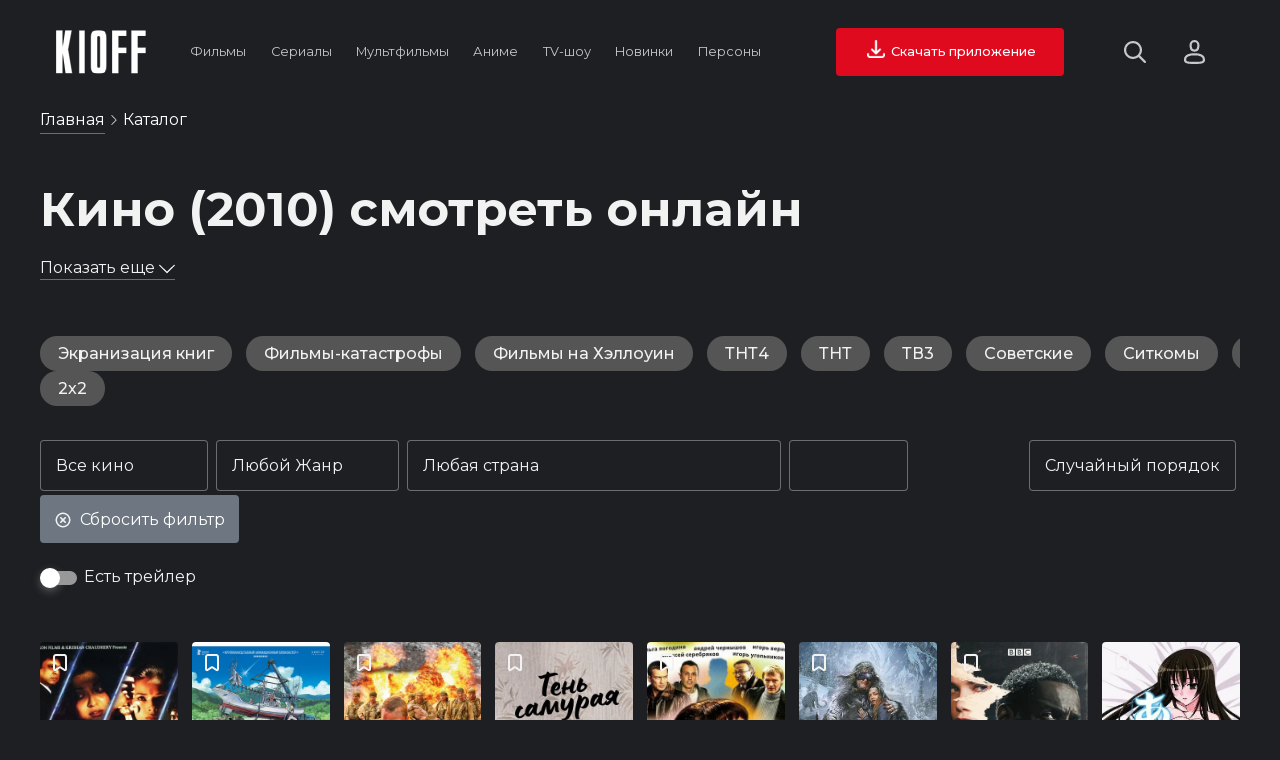

--- FILE ---
content_type: text/html; charset=utf-8
request_url: https://kioff.ru/film?year=2010
body_size: 19927
content:
<!doctype html>
<html data-n-head-ssr lang="ru" prefix="og: http://ogp.me/ns# video: http://ogp.me/ns/video# ya: http://webmaster.yandex.ru/vocabularies/" data-n-head="%7B%22lang%22:%7B%22ssr%22:%22ru%22%7D,%22prefix%22:%7B%22ssr%22:%22og:%20http://ogp.me/ns#%20video:%20http://ogp.me/ns/video#%20ya:%20http://webmaster.yandex.ru/vocabularies/%22%7D%7D">
  <head >
    <meta data-n-head="ssr" data-hid="application-name" property="application-name" content="KIOFF"><meta data-n-head="ssr" data-hid="hdvb" name="hdvb" content="a553fc676b0411d3d60c4c01e95d1da8:42a60da707bccadf2fd49f224e588d6f"><meta data-n-head="ssr" charset="utf-8"><meta data-n-head="ssr" name="viewport" content="width=device-width, initial-scale=1"><meta data-n-head="ssr" name="theme-color" content="#14161a"><meta data-n-head="ssr" data-hid="og:type" property="og:type" content="website"><meta data-n-head="ssr" data-hid="og:image" property="og:image" content="/static_files/og_images/index.jpg"><meta data-n-head="ssr" name="msapplication-TileColor" content="#ffffff"><meta data-n-head="ssr" name="msapplication-TileImage" content="/static_files/ms-icon-144x144.png"><meta data-n-head="ssr" data-hid="keywords" name="keywords" content="Кино смотреть онлайн"><meta data-n-head="ssr" data-hid="description" name="description" content="Представляем вашему вниманию кино (2010) лучшего качества в разных озвучках совершенно бесплатно"><meta data-n-head="ssr" data-hid="og:url" property="og:url" content="https://kioff.ru/film?page=1&amp;year=2010"><meta data-n-head="ssr" data-hid="og:title" property="og:title" content="Смотреть кино (2010) онлайн в хорошем качестве. Каталог лучших франшиз в HD качестве"><meta data-n-head="ssr" data-hid="og:description" name="og:description" content="Представляем вашему вниманию кино (2010) лучшего качества в разных озвучках совершенно бесплатно"><title>Смотреть кино (2010) онлайн в хорошем качестве. Каталог лучших франшиз в HD качестве</title><link data-n-head="ssr" data-hid="opensearch" rel="search" type="application/opensearchdescription+xml" href="https://kioff.ru/opensearch.xml" title="Поиск по KIOFF"><link data-n-head="ssr" data-hid="yandex-tableau-widget" rel="yandex-tableau-widget" href="https://kioff.ru/tableau/tableau.json"><link data-n-head="ssr" data-hid="alternate" rel="alternate" href="https://kioff.ru"><link data-n-head="ssr" rel="icon" type="image/x-icon" href="https://kioff.ru/static_files/favicon.ico"><link data-n-head="ssr" rel="apple-touch-icon" sizes="57x57" href="https://kioff.ru/static_files/apple-icon-57x57.png"><link data-n-head="ssr" rel="apple-touch-icon" sizes="60x60" href="https://kioff.ru/static_files/apple-icon-60x60.png"><link data-n-head="ssr" rel="apple-touch-icon" sizes="72x72" href="https://kioff.ru/static_files/apple-icon-72x72.png"><link data-n-head="ssr" rel="apple-touch-icon" sizes="76x76" href="https://kioff.ru/static_files/apple-icon-76x76.png"><link data-n-head="ssr" rel="apple-touch-icon" sizes="114x114" href="https://kioff.ru/static_files/apple-icon-114x114.png"><link data-n-head="ssr" rel="apple-touch-icon" sizes="120x120" href="https://kioff.ru/static_files/apple-icon-120x120.png"><link data-n-head="ssr" rel="apple-touch-icon" sizes="144x144" href="https://kioff.ru/static_files/apple-icon-144x144.png"><link data-n-head="ssr" rel="apple-touch-icon" sizes="152x152" href="https://kioff.ru/static_files/apple-icon-152x152.png"><link data-n-head="ssr" rel="apple-touch-icon" sizes="180x180" href="https://kioff.ru/static_files/apple-icon-180x180.png"><link data-n-head="ssr" rel="icon" type="image/png" sizes="192x192" href="https://kioff.ru/android-icon-192x192.png"><link data-n-head="ssr" rel="icon" type="image/png" sizes="512x512" href="https://kioff.ru/static_files/apple-icon-512x512.png"><link data-n-head="ssr" rel="icon" type="image/png" sizes="32x32" href="https://kioff.ru/static_files/favicon-32x32.png"><link data-n-head="ssr" rel="icon" type="image/png" sizes="96x96" href="https://kioff.ru/static_files/favicon-96x96.png"><link data-n-head="ssr" rel="icon" type="image/png" sizes="16x16" href="https://kioff.ru/static_files/favicon-16x16.png"><link data-n-head="ssr" href="https://mc.yandex.ru/metrika/watch.js" rel="preload" as="script"><link data-n-head="ssr" data-hid="gf-prefetch" rel="dns-prefetch" href="https://fonts.gstatic.com/"><link data-n-head="ssr" data-hid="gf-preconnect" rel="preconnect" href="https://fonts.gstatic.com/" crossorigin=""><link data-n-head="ssr" data-hid="gf-preload" rel="preload" as="style" href="https://fonts.googleapis.com/css2?family=Montserrat:wght@400;500;700&amp;display=swap"><link data-n-head="ssr" data-hid="canonical" rel="canonical" href="https://kioff.ru/film?page=1&amp;year=2010"><script data-n-head="ssr" src="https://mc.yandex.ru/metrika/watch.js" async></script><script data-n-head="ssr" data-hid="gf-script">(function(){var l=document.createElement('link');l.rel="stylesheet";l.href="https://fonts.googleapis.com/css2?family=Montserrat:wght@400;500;700&display=swap";document.querySelector("head").appendChild(l);})();</script><noscript data-n-head="ssr" data-hid="gf-noscript"><link rel="stylesheet" href="https://fonts.googleapis.com/css2?family=Montserrat:wght@400;500;700&display=swap"></noscript><link rel="preload" href="/dist/client/b264f7b.modern.js" as="script"><link rel="preload" href="/dist/client/57fa9b0.modern.js" as="script"><link rel="preload" href="/dist/client/9d6358a.modern.js" as="script"><link rel="preload" href="/dist/client/badc20c.modern.js" as="script"><link rel="preload" href="/dist/client/d2fdaee.modern.js" as="script"><style data-vue-ssr-id="46236b92:0 167e76c5:0 d28f0d96:0 36692e9a:0 b365c306:0 562648f3:0 28b4c43a:0">.fadeIn-enter-active,.fadeIn-leave-active{transition:all 1s}.toTop-enter-active,.toTop-leave-active{transition:all .5s}.toTop-enter,.toTop-leave-to{opacity:0;transform:translateY(50vh)}.toBottom-enter-active,.toBottom-leave-active{transition:all .5s}.toBottom-enter,.toBottom-leave-to{opacity:0;transform:translateY(-50vh)}.toLeft-enter-active,.toLeft-leave-active{transition:all .5s}.toLeft-enter,.toLeft-leave-to{opacity:0;transform:translateX(100vw)}.toRight-enter-active,.toRight-leave-active{transition:all .5s}.toRight-enter,.toRight-leave-to{opacity:0;transform:translateX(-100vw)}.fadeIn-enter-active,.fadeIn-leave-active{transition:all .2s}.fadeIn-enter,.fadeIn-leave-to{opacity:0;transform:scale(0)}[v-cloak]{display:none}*,:after,:before{box-sizing:border-box;margin:0;outline:none;padding:0}html{backface-visibility:hidden;box-sizing:border-box;cursor:default;font-size:10px;min-height:100%;min-height:-webkit-fill-available;scroll-behavior:smooth}body{background-color:#1d1f23;color:#f2f2f2;font-size:1.6rem;font-weight:400;overflow-x:hidden}a,body{font-family:"Montserrat",Arial}a{color:#fff;cursor:pointer;-webkit-text-decoration:none;text-decoration:none}button,input,select,textarea{-webkit-appearance:none;font-family:"Montserrat",Arial;font-size:1.6rem}.h1,.h2,.h3,.h4,h1,h2,h3,h4{font-family:"Montserrat",Arial;font-weight:700}.h1,h1{font-size:4.8rem}.h2,h2{font-size:3.2rem}.h3,h3{font-size:2.4rem}img{-webkit-user-select:none;-moz-user-select:none;user-select:none}.content{min-height:100vh;padding:180px 40px 56px}.content h1{margin-bottom:56px}.content p{font-size:1.8rem;line-height:2.8rem}.content.nopad{padding:180px 0 56px}.content.nopad h1{margin-left:40px}.content.nopad .slider-premieres .header .buttons{margin-left:0}.dbtn{background-color:#1d1f23;border:1px solid hsla(0,0%,100%,.35);border-radius:4px;color:#f2f2f2;cursor:pointer;display:inline-block;font-size:1.6rem;padding:12px 14px;transition:border .2s ease}.dbtn:hover{border:1px solid #fff}.dbtn.blue.active,.dbtn.blue:hover{border-color:#03a9f4}.dbtn.green:hover{border-color:#8bc34a}.dbtn.red:hover{border-color:#e00a1e}.loader{animation:rotate360 1s infinite;background-image:url(/static_files/icons/spiner.svg);background-size:32px;display:inline-block;height:32px;width:32px}.loader.start{left:50%;margin:-16px 0 0 -16px;position:absolute;top:50%}.show-more{margin:32px 0;text-align:center}.show-more.prev{margin:0 0 32px}.show-more.prev button i.arrow{background-image:url(/static_files/icons/arrow-right-dark.svg);transform:rotate(-90deg)}.show-more.inline{text-align:left}.show-more button{background-color:#1d1f23;border:1px solid hsla(0,0%,100%,.35);border-radius:4px;color:#f2f2f2;cursor:pointer;display:inline-block;font-size:1.6rem;padding:10px 20px;transition:all .2s ease}.show-more button:hover{border:1px solid #fff}.show-more.inline button{border:none;border-bottom:1px solid hsla(0,0%,100%,.35);margin-top:2px;padding:0 0 2px}.show-more.inline button:hover{border:none;border-bottom:1px solid #fff}.show-more button .loader{left:auto;margin:0 0 0 4px;position:relative;top:auto}.show-more button i{background-size:16px;display:inline-block;height:16px;margin-left:4px;vertical-align:middle;width:16px}.show-more button i.arrow{background-image:url(/static_files/icons/arrow-right-dark.svg);transform:rotate(90deg)}.related{min-height:444px}.related.premieres{min-height:510px}.related.top10{min-height:422px}.search-hints{animation:toWidth .5s;box-shadow:0 0 32px 0 rgba(0,0,0,.2);position:absolute;right:170px;top:28px;width:440px}.search-hints .form{background-color:#000;border-radius:4px 4px 0 0}.search-hints .form input#ssearch{background-color:#fff;border:none;border-radius:4px 4px 0 0;color:#000;display:block;font-size:1.6rem;padding:10px 15px 10px 40px;width:100%}.search-hints .form .icon-ssearch{background-image:url(/static_files/icons/search-for-input.svg);background-size:16px;display:inline-block;height:16px;left:10px;position:absolute;top:10px;width:16px}.search-hints .form .popular-queries{background-color:#000;color:#f2f2f2;padding:20px;position:relative;z-index:1}.search-hints .form .popular-queries strong{color:hsla(0,0%,100%,.55);display:block;margin-bottom:15px}.search-hints .form .popular-queries ul{list-style:none}.search-hints .form .popular-queries ul li{color:#f2f2f2;cursor:pointer;margin:10px 0}.search-hints .datalist{background-color:#000;border:none;color:#f2f2f2;width:100%;z-index:4}.search-hints .datalist .no-match{padding:20px}.search-hints .datalist .no-match a{border-bottom:1px solid hsla(0,0%,100%,.35);color:#fff;display:inline-block;font-size:1.4rem;margin-top:10px;padding-bottom:2px;transition:all .2s ease}.search-hints .datalist .no-match a:hover{border-bottom:1px solid #fff}.search-hints .datalist ul{font-size:1.6rem;list-style:none;max-height:400px;overflow:auto;padding:10px 0}.search-hints .datalist ul li{display:grid;grid-template-columns:80px auto;grid-gap:0 20px;align-items:center;cursor:pointer;padding:7px 15px;transition:all .2s ease}.search-hints .datalist ul li:hover{background-color:rgba(28,31,36,.75)}.search-hints .datalist ul li .poster{height:120px;overflow:hidden;position:relative;width:80px}.search-hints .datalist ul li .poster img{background-color:rgba(28,31,36,.75);min-height:100%;-o-object-fit:cover;object-fit:cover;width:100%}.search-hints .datalist ul li p{overflow:hidden;width:100%}.search-hints .datalist ul li p strong{border:none;display:block;font-size:1.6rem;font-weight:400;margin-bottom:10px;width:100%}.search-hints .datalist ul li p span{color:#5e6672;font-size:1.6rem;text-transform:capitalize}.film-link{text-indent:-9999px}.breadcrumbs{left:40px;max-width:calc(100vw - 60px);overflow:hidden;position:absolute;text-overflow:ellipsis;top:110px;white-space:nowrap;z-index:10}.breadcrumbs .icon-arrow{background-image:url(/static_files/icons/arrow-right-dark.svg);background-size:10px;display:inline-block;height:10px;opacity:.8;width:10px}.breadcrumbs div{display:inline-block}.breadcrumbs span{color:#fff;text-transform:capitalize}.breadcrumbs a{border-bottom:1px solid hsla(0,0%,100%,.35);color:#fff;display:inline-block;font-size:1.6rem;line-height:20px;margin-bottom:10px;padding-bottom:3px;transition:all .2s ease}.breadcrumbs a:hover{border-bottom:1px solid #fff}.filters{margin:56px 0}.filters .sort{text-align:right}.filters input,.filters select{background-color:#1d1f23;border:1px solid hsla(0,0%,100%,.35);border-radius:4px;color:#f2f2f2;cursor:pointer;margin:0 4px 4px 0;padding:15px;transition:border .2s ease}.filters input:hover,.filters select:hover{border:1px solid #fff}.filters .reset{background-color:#607d8b;border:none;border-radius:4px;color:#fff;cursor:pointer;display:inline-block;font-size:1.6rem;padding:14px;transition:background-color .2s ease}.filters .reset:hover{background-color:#97a0ae}.filters .reset.active{background-color:#e00a1e}.filters .reset img{display:inline-block;height:18px;margin-right:4px;width:18px}.filters .reset img,.filters .reset span{vertical-align:middle}.search-hints.relative{box-shadow:none;position:relative;right:0;top:0;width:100%}.search-hints.relative .form{background-color:#1d1f23}.search-hints.relative .form input#ssearch{background-color:#1d1f23;border-bottom:2px solid #f2f2f2;color:#f2f2f2;font-size:4rem;padding-left:50px}.search-hints.relative .form .icon-ssearch{background-image:url(/static_files/icons/search.svg);background-size:40px;display:inline-block;height:40px;left:0;position:relative;top:60px;width:40px}.flyroll{bottom:0;height:auto;position:fixed;right:0;text-align:right;width:320px;z-index:5}.flyroll .close{background-color:rgba(0,0,0,.75);border-radius:50%;color:#fff;display:inline-block;font-size:1.2rem;height:28px;line-height:28px;margin:0 3px 3px 0;text-align:center;width:28px}.flyroll .body{background-color:#fff}@keyframes toWidth{0%{opacity:0;width:0}to{opacity:1;width:440px}}@keyframes toWidthMobile{0%{opacity:0;width:0}to{opacity:1;width:70vw}}@keyframes toLeft{0%{opacity:0;transform:translateX(100vw)}to{opacity:1;transform:translateX(0)}}@keyframes rotate360{0%{transform:rotate(0)}to{transform:rotate(1turn)}}@keyframes filmHeader{0%{background-position:bottom}50%{background-position:50%}to{background-position:top}}@keyframes fadeIn{0%{opacity:0;transform:scale(0)}to{opacity:1;transform:scale(1)}}
.nuxt-progress{background-color:#e00a1e;height:3px;left:0;opacity:1;position:fixed;right:0;top:0;transition:width .1s,opacity .4s;width:0;z-index:999999}.nuxt-progress.nuxt-progress-notransition{transition:none}.nuxt-progress-failed{background-color:red}
.premium{background-color:#1d1d1d;height:100vh}.premium .modal{background-color:#222;border:2px solid hsla(0,0%,100%,.1);border-radius:4px;height:360px;margin:auto;padding:20px;position:relative;text-align:center;top:calc(50% - 180px);width:360px}.premium .modal h1{font-size:2rem;margin:15px 0 30px;text-align:center;text-transform:uppercase}.premium .modal a{font-weight:700}.premium .modal .checkboxes label{display:grid;grid-template-columns:24px auto;margin:20px 0;grid-gap:10px;align-items:start;cursor:pointer;transition:color .2s ease}.premium .modal .checkboxes label:hover{color:#ff142a}.premium .modal .checkboxes label input{background-color:#fff;border:1px solid #d2d2d2;border-radius:4px;height:24px;width:24px}.premium .modal .checkboxes label span{display:inline-block}.premium .modal .socials{margin-top:60px;text-align:center}.premium .modal .socials strong{display:block;font-size:1.6rem;font-weight:700;margin-bottom:20px}.premium .modal .socials .items{display:grid;grid-template-columns:repeat(3,80px);grid-gap:5px;justify-content:center;text-align:center}.premium .modal .socials .items .item{align-items:center;background-color:#2d2d2d;border:1px solid hsla(0,0%,100%,.1);border-radius:4px;cursor:pointer;display:grid;height:50px;justify-items:center;transition:border .2s ease;width:80px}.premium .modal .socials .items .item:hover{border:1px solid #ff142a}.premium .modal .socials .items .item img{height:24px;width:24px}
.mainmenu{display:grid;grid-template-columns:90px auto auto;padding:28px 56px;position:fixed;top:0;width:100%;grid-gap:32px;align-items:center;transition:padding .2s linear;z-index:11}.mainmenu.stick{background-color:#14161a;padding:12px 56px}.mainmenu.stick .search-hints{top:12px}.mainmenu i{text-indent:-9999px}.mainmenu .logo{background-image:url(/static_files/logo.svg);background-size:90px 44px;cursor:pointer;height:44px;width:90px}.mainmenu .items{align-items:center;display:grid;grid-template-columns:repeat(7,auto);justify-items:center}.mainmenu .items .item{padding:0 10px}.mainmenu .items .item:hover>a{color:#fff;opacity:1}.mainmenu .items .item .drop{background-color:#000;border-radius:8px;display:grid;grid-template-columns:repeat(3,auto);grid-template-rows:auto;margin-left:-24px;overflow:hidden;padding:8px;position:absolute;text-align:left;z-index:12}.mainmenu .items .item .drop a{font-size:1.6rem;padding:10px 16px}.mainmenu .items .item .drop a:hover{background-color:#252930;border-radius:4px}.mainmenu .items .item a{color:#f2f2f2;display:inline-block;font-size:1vw;line-height:28px;opacity:.8;padding:5px 0;-webkit-text-decoration:none;text-decoration:none;transition:all .2s ease}.mainmenu .items .item a:hover{color:#fff;opacity:1}.mainmenu .items .item a .icon-arrow{background-image:url(/static_files/icons/arrow-right-dark.svg);background-size:16px;display:inline-block;height:16px;transform:rotate(90deg);width:16px}.mainmenu .right{align-items:center;display:grid;justify-content:end}.mainmenu .right .buttons{display:grid;grid-template-columns:auto 100px;grid-gap:60px;align-items:center}.mainmenu .right .buttons .actions{display:grid;grid-template-columns:24px 40px;grid-gap:36px;align-items:center}.mainmenu .right .buttons .actions .site-profile{cursor:pointer;height:40px;position:relative;width:40px}.mainmenu .right .buttons .actions .site-profile.active img,.mainmenu .right .buttons .actions .site-profile:hover>img{opacity:1;transform:scale(1.1)}.mainmenu .right .buttons .actions .site-profile.active .icon-close{opacity:1}.mainmenu .right .buttons .actions .site-profile .icon-close{background-image:url(/static_files/icons/close-dark.svg);background-size:12px;display:block;height:12px;left:calc(50% - 6px);opacity:0;position:absolute;top:calc(50% - 6px);width:12px}.mainmenu .right .buttons .actions .site-profile img{border-radius:50%;height:100%;opacity:.8;transition:all .2s ease;width:100%}.mainmenu .right .buttons .actions i{cursor:pointer;display:inline-block;transition:opacity .2s ease}.mainmenu .right .buttons .actions i.icon-search{background-image:url(/static_files/icons/search.svg);background-size:22px;height:22px;opacity:.8;width:22px}.mainmenu .right .buttons .actions i.icon-search:hover{opacity:1}.mainmenu .right .buttons .actions i.icon-close{background-image:url(/static_files/icons/cancel-dark.svg);background-size:20px;height:20px;opacity:1;width:20px}.mainmenu .right .buttons .actions i.icon-auth{background-image:url(/static_files/icons/noavatar.svg);background-size:21px 24px;height:24px;opacity:.8;width:21px}.mainmenu .right .buttons .actions i.icon-auth:hover{opacity:1}.mainmenu .right .buttons .actions i.icon-burger{background-image:url(/static_files/icons/burger.svg);background-size:18px 15px;height:15px;opacity:.8;width:18px}.mainmenu .right .buttons .actions i.icon-burger:hover{opacity:1}.mainmenu .right .buttons button{background-color:#e00a1e;border:none;border-radius:4px;color:#fff;cursor:pointer;font-size:1vw;font-weight:500;line-height:40px;margin:0;padding:4px 28px;text-align:center;transition:all .2s ease}.mainmenu .right .buttons button:hover{background-color:#ff142a}
.catalog .with-trailer{margin-bottom:56px}.catalog .with-trailer .checkbox{display:inline-block;margin:10px 0;position:relative}.catalog .with-trailer .checkbox span{vertical-align:middle}.catalog .with-trailer .checkbox .site-hint{top:40px}.catalog .with-trailer .toggle{cursor:pointer;display:inline-block;position:relative;width:40px;-webkit-tap-highlight-color:transparent;transform:translateZ(0)}.catalog .with-trailer .toggle:before{background:#9a9999;border-radius:8px;content:"";display:block;height:14px;left:3px;position:relative;top:3px;transition:background .2s ease;width:34px}.catalog .with-trailer .toggle span{background:#fff;border-radius:10px;box-shadow:0 3px 8px hsla(0,0%,60%,.5);display:inline-block;height:20px;left:0;position:absolute;top:0;transition:all .2s ease;width:20px}.catalog .with-trailer .toggle span:before{background:#16c333;border-radius:50%;content:"";display:block;height:56px;margin:-18px;opacity:1;pointer-events:none;position:absolute;transform:scale(0);width:56px}.catalog .with-trailer #cbx:checked+.toggle:before{background:#16c333}.catalog .with-trailer #cbx:checked+.toggle span{box-shadow:0 3px 8px rgba(62,3,82,.2);transform:translateX(20px);transition:all .2s cubic-bezier(.8,.4,.3,1.25),background .15s ease}.catalog .with-trailer #cbx:checked+.toggle span:before{opacity:0;transform:scale(1);transition:all .4s ease}.catalog .collections{margin:56px 0 0;overflow-x:scroll;padding-bottom:10px;width:100%;-webkit-overflow-scrolling:touch}.catalog .collections::-webkit-scrollbar-track{background:#1d1f23;height:7px}.catalog .collections::-webkit-scrollbar{height:7px}.catalog .collections::-webkit-scrollbar-thumb{background:#1d1f23;border-radius:5px}.catalog .collections:hover::-webkit-scrollbar-thumb{background:#444}.catalog .collections:hover::-webkit-scrollbar-thumb:hover{background:#808893}.catalog .collections ul{list-style:none}.catalog .collections ul li{background-color:#555;border-radius:20px;cursor:pointer;display:inline-block;font-size:1.6rem;font-weight:500;margin-right:14px;padding:8px 18px;transition:background-color .2s ease}.catalog .collections ul li:hover{background-color:#444}.catalog .collections ul li.active{background-color:#e00a1e}.catalog .reset{background-color:#6e7681;border:none;border-radius:4px;color:#fff;cursor:pointer;display:inline-block;font-size:1.6rem;padding:14px;transition:background-color .2s ease}.catalog .reset:hover{background-color:#97a0ae}.catalog .reset img{display:inline-block;margin-right:4px}.catalog .reset img,.catalog .reset span{vertical-align:middle}.catalog .filters{display:grid;grid-template-columns:4fr 1fr;margin:24px 0}.catalog #genre_filter{text-transform:capitalize}.catalog h1{font-size:4.8rem;margin-bottom:20px}.catalog .description{padding-bottom:0}.catalog .description p{line-height:2.8rem;margin:20px 0;overflow:hidden;white-space:pre-wrap;word-wrap:break-word}.catalog .description button{background-color:#1d1f23;border:none;border-bottom:1px solid hsla(0,0%,100%,.35);color:#f2f2f2;cursor:pointer;display:inline-block;font-size:1.6rem;margin-right:10px;padding-bottom:2px}.catalog .description button:hover{border-bottom:1px solid #fff}.catalog .description button i{background-image:url(/static_files/icons/arrow-right-dark.svg);background-size:16px;display:inline-block;height:16px;transition:all .2s ease;vertical-align:middle;width:16px}.catalog .description button i.arrow-top{transform:rotate(-90deg)}.catalog .description button i.arrow-down{transform:rotate(90deg)}
.videos{display:grid;grid-template-columns:repeat(8,1fr);grid-gap:32px 14px}.videos .ctx-menu{animation:fadeIn .2s ease;background-color:#000;border-radius:4px;box-shadow:0 0 32px 0 rgba(0,0,0,.5);padding:20px;position:fixed;top:0;width:580px;z-index:11}.videos .ctx-menu .film-info{font-size:1.6rem;line-height:2.8rem}.videos .ctx-menu .film-info .header{display:grid;grid-template-columns:70px auto;grid-gap:10px}.videos .ctx-menu .film-info .header .poster{border-radius:4px;height:115px;overflow:hidden;width:70px}.videos .ctx-menu .film-info .header .poster img{min-height:100%;-o-object-fit:cover;object-fit:cover;width:100%}.videos .ctx-menu .film-info .header h4{margin-bottom:5px}.videos .ctx-menu .film-info .header h4 a{border-bottom:1px solid hsla(0,0%,100%,.35);display:inline-block;padding-bottom:2px;transition:all .2s ease}.videos .ctx-menu .film-info .header h4 a:hover{border-bottom:1px solid #fff}.videos .ctx-menu .film-info .header .meta a{color:#808893;display:inline-block;font-size:1.4rem;margin-right:2px;position:relative;text-transform:capitalize;transition:color .2s ease}.videos .ctx-menu .film-info .header .meta a:hover{color:#fff}.videos .ctx-menu .film-info .header .meta a:not(:last-child):after{content:",";position:relative;right:3px}.videos .ctx-menu .film-info .desc{margin-top:20px;max-height:calc(67vh - 80px);overflow-y:auto;-webkit-overflow-scrolling:touch}.videos .ctx-menu .film-info .desc::-webkit-scrollbar-track{background:#000;width:7px}.videos .ctx-menu .film-info .desc::-webkit-scrollbar{width:7px}.videos .ctx-menu .film-info .desc::-webkit-scrollbar-thumb{background:#000;border-radius:5px}.videos .ctx-menu .film-info .desc:hover::-webkit-scrollbar-thumb{background:#444}.videos .ctx-menu .film-info .desc:hover::-webkit-scrollbar-thumb:hover{background:#808893}.videos .ctx-menu ul{display:grid;grid-template-columns:repeat(2,1fr);margin-top:10px;grid-gap:10px;list-style:none}.videos .ctx-menu ul li{border:1px solid hsla(0,0%,100%,.35);color:#f2f2f2;cursor:pointer;display:inline-block;padding:10px;text-align:left;transition:all .2s ease}.videos .ctx-menu ul li:hover{border:1px solid #fff}.videos .ctx-menu ul li.film-share{display:grid;grid-template-columns:28px auto;grid-gap:20px;align-items:center;font-size:1.4rem;font-weight:500}.videos .ctx-menu ul li.film-share input{left:-9999px;position:absolute}.videos .ctx-menu ul li.film-share img{background-size:28px;height:28px;opacity:.55;transform:rotateY(180deg);width:28px}.videos .ctx-menu ul.film-watch{display:grid;grid-template-columns:28px auto;grid-gap:20px;align-items:center;font-size:1.4rem;font-weight:500}.videos .ctx-menu ul.film-watch img{background-size:28px;height:28px;opacity:.55;width:28px}.videos .ctx-menu ul .favorite{grid-template-columns:28px auto;margin:0;padding:0;grid-gap:20px;background-color:transparent;border:none;cursor:pointer}.videos .ctx-menu ul .favorite span{color:#f2f2f2;display:block;font-size:1.4rem;font-weight:500;text-align:left;text-transform:none}.videos .ctx-menu ul .favorite i{background-size:28px;height:28px;opacity:.55;width:28px}.videos .item{position:relative}.videos .item:hover>.poster{border:1px solid #e00a1e;box-shadow:0 20px 40px 0 rgba(224,10,30,.3);transform:scale(1.04)}.videos .item:hover>strong{border-bottom:1px solid #fff}.videos .item:hover>.poster .hover{opacity:1}.videos .item:hover>.poster .hover .play{transform:scale(1.4)}.videos .item .flyposter{animation:flyPoster 2s ease-out;left:0;position:absolute;top:0;width:100%;z-index:1}.videos .item .poster{background-color:#17191c;border-radius:4px;height:17vw;overflow:hidden;position:relative;transition:all .2s ease;width:100%}.videos .item .poster .favorite{height:auto;position:absolute;width:auto;grid-gap:0;background:none;border:none;padding:8px;z-index:2}.videos .item .poster .hover{background:linear-gradient(180deg,rgba(40,44,51,0),rgba(40,44,51,.3)),radial-gradient(circle at 50% 50%,rgba(40,44,51,.2),rgba(40,44,51,.5));border:none;box-shadow:none;height:100%;left:0;opacity:0;position:absolute;top:0;transition:all .3s ease-in-out;width:100%;z-index:1}.videos .item .poster .hover img.play{display:inline-block;height:80px;left:calc(50% - 40px);position:absolute;top:calc(50% - 40px);transition:all .2s ease;width:80px}.videos .item .poster img.kp{min-height:100%;-o-object-fit:cover;object-fit:cover;width:100%}.videos .item strong{border-bottom:1px solid hsla(0,0%,100%,.35);color:#f2f2f2;display:inline-block;font-size:1.6rem;font-weight:400;margin-top:8px;overflow:hidden;padding-bottom:2px;text-overflow:ellipsis;transition:all .2s ease;white-space:nowrap;width:calc(12.5vw - 25px)}.videos .item strong:hover{border-bottom:1px solid #fff}.videos .item span{color:#808893;display:block;font-size:1.2rem;margin-top:4px;text-transform:capitalize}.videos .item a.film-link{bottom:0;height:calc(100% - 32px);left:0;position:absolute;width:100%;z-index:1}@keyframes flyPoster{0%{opacity:1}to{left:100vw;opacity:.1;top:-100vh;transform:scale(0)}}
.favorite{align-items:center;background-color:hsla(0,0%,100%,.3);display:grid;grid-template-columns:24px auto;padding:14px;width:100%}.favorite:hover{background-color:hsla(0,0%,100%,.5)}.favorite.active i.icon-favorite{background-image:url(/static_files/icons/favorite-active.svg)}.favorite .icon-favorite{background-image:url(/static_files/icons/favorite.svg);background-size:24px;height:24px;width:24px}.favorite.btn{grid-template-columns:auto;grid-gap:0}.favorite.btn span{display:block}.favorite span{display:none}</style>
  </head>
  <body >
    <div data-server-rendered="true" id="__nuxt"><!----><div id="__layout"><div><!----> <div class="mainmenu"><div class="logo nuxt-link-active"></div> <div class="items"><div class="item"><a href="/film?type=films">
        Фильмы
      </a> <div class="drop" style="display:none;"><a href="/film?type=films&amp;genre=%D0%B1%D0%BE%D0%B5%D0%B2%D0%B8%D0%BA">Боевики</a> <a href="/film?type=films&amp;genre=%D0%BA%D0%BE%D0%BC%D0%B5%D0%B4%D0%B8%D1%8F">Комедии</a> <a href="/film?type=films&amp;genre=%D0%B4%D0%B5%D1%82%D0%B5%D0%BA%D1%82%D0%B8%D0%B2">Детективы</a> <a href="/film?type=films&amp;genre=%D0%B4%D0%BE%D0%BA%D1%83%D0%BC%D0%B5%D0%BD%D1%82%D0%B0%D0%BB%D1%8C%D0%BD%D1%8B%D0%B9">Документальные</a> <a href="/film?type=films&amp;genre=%D0%B4%D1%80%D0%B0%D0%BC%D0%B0">Драма</a> <a href="/film?type=films&amp;genre=%D1%81%D0%B5%D0%BC%D0%B5%D0%B9%D0%BD%D1%8B%D0%B9">Семейные</a> <a href="/film?type=films&amp;genre=%D0%B8%D1%81%D1%82%D0%BE%D1%80%D0%B8%D1%8F">Исторические</a> <a href="/film?type=films&amp;genre=%D0%BC%D0%B5%D0%BB%D0%BE%D0%B4%D1%80%D0%B0%D0%BC%D0%B0">Мелодрама</a> <a href="/film?type=films&amp;genre=%D1%81%D0%BF%D0%BE%D1%80%D1%82">Спорт</a> <a href="/film?type=films&amp;genre=%D1%82%D1%80%D0%B8%D0%BB%D0%BB%D0%B5%D1%80">Триллер</a> <a href="/film?type=films&amp;genre=%D0%B2%D0%BE%D0%B5%D0%BD%D0%BD%D1%8B%D0%B9">Военные</a> <a href="/film?type=films&amp;genre=%D1%84%D0%B0%D0%BD%D1%82%D0%B0%D1%81%D1%82%D0%B8%D0%BA%D0%B0">Фантастика</a> <div><a href="/random?type=films">Случайный фильм</a></div></div></div> <div class="item"><a href="/film?type=serials">
        Сериалы
      </a> <div class="drop" style="display:none;"><a href="/film?type=serials&amp;genre=%D0%B1%D0%BE%D0%B5%D0%B2%D0%B8%D0%BA">Боевики</a> <a href="/film?type=serials&amp;genre=%D0%BA%D0%BE%D0%BC%D0%B5%D0%B4%D0%B8%D1%8F">Комедии</a> <a href="/film?type=serials&amp;genre=%D0%B4%D0%B5%D1%82%D0%B5%D0%BA%D1%82%D0%B8%D0%B2">Детективы</a> <a href="/film?type=serials&amp;genre=%D0%B4%D1%80%D0%B0%D0%BC%D0%B0">Драма</a> <a href="/film?type=serials&amp;genre=%D0%BA%D1%80%D0%B8%D0%BC%D0%B8%D0%BD%D0%B0%D0%BB">Криминал</a> <a href="/film?type=serials&amp;genre=%D1%81%D0%B5%D0%BC%D0%B5%D0%B9%D0%BD%D1%8B%D0%B9">Семейные</a> <a href="/film?type=serials&amp;genre=%D0%B8%D1%81%D1%82%D0%BE%D1%80%D0%B8%D1%8F">Исторические</a> <a href="/film?type=serials&amp;genre=%D0%BC%D0%B5%D0%BB%D0%BE%D0%B4%D1%80%D0%B0%D0%BC%D0%B0">Мелодрама</a> <a href="/film?type=serials&amp;genre=%D1%81%D0%BF%D0%BE%D1%80%D1%82">Спорт</a> <a href="/film?type=serials&amp;genre=%D1%82%D1%80%D0%B8%D0%BB%D0%BB%D0%B5%D1%80">Триллер</a> <a href="/film?type=serials&amp;genre=%D0%B2%D0%BE%D0%B5%D0%BD%D0%BD%D1%8B%D0%B9">Военные</a> <a href="/film?type=serials&amp;genre=%D1%84%D0%B0%D0%BD%D1%82%D0%B0%D1%81%D1%82%D0%B8%D0%BA%D0%B0">Фантастика</a> <div><a href="/random?type=serials">Случайный сериал</a></div></div></div> <div class="item"><a href="/film?genre=%D0%BC%D1%83%D0%BB%D1%8C%D1%82%D1%84%D0%B8%D0%BB%D1%8C%D0%BC">
        Мультфильмы
      </a></div> <div class="item"><a href="/film?type=anime">
        Аниме
      </a> <div class="drop" style="display:none;"><a href="/film?type=anime-serials">Многосерийные</a> <a href="/film?type=anime-serials&amp;genre=%D1%81%D0%BF%D0%BE%D1%80%D1%82">Спорт</a> <a href="/film?type=anime-serials&amp;genre=%D0%BC%D0%B5%D0%BB%D0%BE%D0%B4%D1%80%D0%B0%D0%BC%D0%B0">Романтика</a> <div><a href="/random?type=anime-serials">Случайное аниме</a></div></div></div> <div class="item"><a href="/film?type=tv-show">
        TV-шоу
      </a></div> <div class="item"><a href="/film?year=2026&amp;sort=date">
        Новинки
      </a></div> <div class="item"><a href="/persons">
        Персоны
      </a></div></div> <div class="right"><div class="buttons"><button><img src="/static_files/icons/download.png" alt="" style="display:inline-block;position:relative;top:5px;width:24px;height:24px;">
        Скачать приложение
      </button> <div class="actions"><i class="icon-search"></i> <i class="icon-auth"></i></div></div> <!----> <!----></div></div> <div class="content catalog"><div itemscope="itemscope" itemtype="http://schema.org/BreadcrumbList" class="breadcrumbs"><div itemprop="itemListElement" itemscope="itemscope" itemtype="http://schema.org/ListItem"><a href="/" itemprop="item" class="nuxt-link-active"><span itemprop="name">Главная</span></a> <meta itemprop="position" content="1"></div> <div itemprop="itemListElement" itemscope="itemscope" itemtype="http://schema.org/ListItem"><i class="icon-arrow"></i> <span itemprop="name">Каталог</span> <meta itemprop="position" content="2"></div> <!----> <!----></div> <h1>
    Кино (2010) смотреть онлайн
    <!----><!----> <!----> <!----> <!----></h1> <div class="description"><!----> <div><button>
        Показать еще
        <i class="arrow-down"></i></button></div></div> <div class="collections"><ul style="width:14685px;"><li>
        Экранизация книг
      </li><li>
        Фильмы-катастрофы
      </li><li>
        Фильмы на Хэллоуин
      </li><li>
        ТНТ4
      </li><li>
        ТНТ
      </li><li>
        ТВ3
      </li><li>
        Советские
      </li><li>
        Ситкомы
      </li><li>
        Самые кассовые
      </li><li>
        СТС
      </li><li>
        С неожиданным концом
      </li><li>
        С наградами
      </li><li>
        Романтические комедии
      </li><li>
        Рождественские
      </li><li>
        Психологические
      </li><li>
        Про школу
      </li><li>
        Про футбол
      </li><li>
        Про тюрьму
      </li><li>
        Про танки
      </li><li>
        Про супергероев
      </li><li>
        Про средневековье
      </li><li>
        Про спорт
      </li><li>
        Про снайперов
      </li><li>
        Про роботов
      </li><li>
        Про путешествия во времени
      </li><li>
        Про путешествия
      </li><li>
        Про призраков
      </li><li>
        Про полицию
      </li><li>
        Про подростков
      </li><li>
        Про острова
      </li><li>
        Про ограбления, аферы и мошенников
      </li><li>
        Про оборотней
      </li><li>
        Про монстров
      </li><li>
        Про мафию, банды
      </li><li>
        Про маньяков
      </li><li>
        Про любовь
      </li><li>
        Про космос
      </li><li>
        Про инопланетян
      </li><li>
        Про зомби
      </li><li>
        Про звезд
      </li><li>
        Про жизнь
      </li><li>
        Про животных
      </li><li>
        Про драконов
      </li><li>
        Про докторов
      </li><li>
        Про динозавров
      </li><li>
        Про детей
      </li><li>
        Про девушек
      </li><li>
        Про гонки
      </li><li>
        Про войну 1941-1945
      </li><li>
        Про ведьм
      </li><li>
        Про вампиров
      </li><li>
        Про бывших
      </li><li>
        Про боевые искусства
      </li><li>
        Про апокалипсис
      </li><li>
        Про акул
      </li><li>
        Про агентов
      </li><li>
        На реальных событиях
      </li><li>
        Музыкальные
      </li><li>
        Мотивирующие
      </li><li>
        Молодежные комедии
      </li><li>
        Лучшие фильмы 20 века
      </li><li>
        Лауреат премии &quot;Оскар&quot;
      </li><li>
        Канал &quot;Супер&quot;
      </li><li>
        Канал &quot;Пятница&quot;
      </li><li>
        Дорамы
      </li><li>
        Для мужчин
      </li><li>
        Для молодёжи
      </li><li>
        Для женщин
      </li><li>
        Для взрослых
      </li><li>
        Биографии
      </li><li>
        Антиутопии
      </li><li>
        YouTube Premium
      </li><li>
        START
      </li><li>
        Premier
      </li><li>
        Netflix
      </li><li>
        National Geographic
      </li><li>
        Marvel
      </li><li>
        KION
      </li><li>
        Hulu
      </li><li>
        HBO
      </li><li>
        Fox
      </li><li>
        DreamWorks
      </li><li>
        Disney
      </li><li>
        Discovery
      </li><li>
        DC
      </li><li>
        BBC
      </li><li>
        Apple TV+
      </li><li>
        Amazon
      </li><li>
        2х2
      </li></ul></div> <div class="filters"><div><select name="type_filter" id="type_filter" class="custom-select"><option value="">Все кино</option> <option value="films">Фильмы</option> <option value="serials">Сериалы</option> <option value="anime">Аниме фильмы</option> <option value="anime-serials">Аниме сериалы</option> <option value="tv-show">TV-шоу</option></select> <select name="genre_filter" id="genre_filter" class="custom-select"><option value="">Любой жанр</option> <option value="биография">биография</option><option value="боевик">боевик</option><option value="вестерн">вестерн</option><option value="военный">военный</option><option value="детектив">детектив</option><option value="детский">детский</option><option value="для взрослых">для взрослых</option><option value="документальный">документальный</option><option value="драма">драма</option><option value="игра">игра</option><option value="история">история</option><option value="комедия">комедия</option><option value="концерт">концерт</option><option value="короткометражка">короткометражка</option><option value="криминал">криминал</option><option value="мелодрама">мелодрама</option><option value="музыка">музыка</option><option value="мультфильм">мультфильм</option><option value="мюзикл">мюзикл</option><option value="новости">новости</option><option value="приключения">приключения</option><option value="реальное ТВ">реальное ТВ</option><option value="семейный">семейный</option><option value="спорт">спорт</option><option value="ток-шоу">ток-шоу</option><option value="триллер">триллер</option><option value="ужасы">ужасы</option><option value="фантастика">фантастика</option><option value="фильм-нуар">фильм-нуар</option><option value="фэнтези">фэнтези</option><option value="церемония">церемония</option></select> <select name="country_filter" id="country_filter" class="custom-select"><option value="">Любая страна</option> <option value="Австралия">Австралия</option><option value="Австрия">Австрия</option><option value="Азербайджан">Азербайджан</option><option value="Албания">Албания</option><option value="Алжир">Алжир</option><option value="Ангола">Ангола</option><option value="Антарктида">Антарктида</option><option value="Антильские Острова">Антильские Острова</option><option value="Аргентина">Аргентина</option><option value="Армения">Армения</option><option value="Аруба">Аруба</option><option value="Афганистан">Афганистан</option><option value="Багамы">Багамы</option><option value="Бангладеш">Бангладеш</option><option value="Бахрейн">Бахрейн</option><option value="Беларусь">Беларусь</option><option value="Бельгия">Бельгия</option><option value="Болгария">Болгария</option><option value="Боливия">Боливия</option><option value="Босния и Герцеговина">Босния и Герцеговина</option><option value="Ботсвана">Ботсвана</option><option value="Бразилия">Бразилия</option><option value="Бруней-Даруссалам">Бруней-Даруссалам</option><option value="Буркина-Фасо">Буркина-Фасо</option><option value="Бутан">Бутан</option><option value="Ватикан">Ватикан</option><option value="Великобритания">Великобритания</option><option value="Венгрия">Венгрия</option><option value="Венесуэла">Венесуэла</option><option value="Виргинские Острова">Виргинские Острова</option><option value="Виргинские Острова (Великобритания)">Виргинские Острова (Великобритания)</option><option value="Вьетнам">Вьетнам</option><option value="Гаити">Гаити</option><option value="Гана">Гана</option><option value="Гваделупа">Гваделупа</option><option value="Гватемала">Гватемала</option><option value="Гвинея-Бисау">Гвинея-Бисау</option><option value="Германия">Германия</option><option value="Германия (ГДР)">Германия (ГДР)</option><option value="Германия (ФРГ)">Германия (ФРГ)</option><option value="Гондурас">Гондурас</option><option value="Гонконг">Гонконг</option><option value="Гренландия">Гренландия</option><option value="Греция">Греция</option><option value="Грузия">Грузия</option><option value="Дания">Дания</option><option value="Джибути">Джибути</option><option value="Доминикана">Доминикана</option><option value="Египет">Египет</option><option value="Зимбабве">Зимбабве</option><option value="Израиль">Израиль</option><option value="Индия">Индия</option><option value="Индонезия">Индонезия</option><option value="Иордания">Иордания</option><option value="Ирак">Ирак</option><option value="Иран">Иран</option><option value="Ирландия">Ирландия</option><option value="Исландия">Исландия</option><option value="Испания">Испания</option><option value="Италия">Италия</option><option value="Йемен">Йемен</option><option value="Кабо-Верде">Кабо-Верде</option><option value="Казахстан">Казахстан</option><option value="Каймановы острова">Каймановы острова</option><option value="Камбоджа">Камбоджа</option><option value="Камерун">Камерун</option><option value="Канада">Канада</option><option value="Катар">Катар</option><option value="Кения">Кения</option><option value="Кипр">Кипр</option><option value="Киргизия">Киргизия</option><option value="Китай">Китай</option><option value="Колумбия">Колумбия</option><option value="Корея Северная">Корея Северная</option><option value="Корея Южная">Корея Южная</option><option value="Косово">Косово</option><option value="Коста-Рика">Коста-Рика</option><option value="Куба">Куба</option><option value="Кувейт">Кувейт</option><option value="Лаос">Лаос</option><option value="Латвия">Латвия</option><option value="Лесото">Лесото</option><option value="Ливан">Ливан</option><option value="Литва">Литва</option><option value="Лихтенштейн">Лихтенштейн</option><option value="Люксембург">Люксембург</option><option value="Маврикий">Маврикий</option><option value="Мавритания">Мавритания</option><option value="Макао">Макао</option><option value="Македония">Македония</option><option value="Малави">Малави</option><option value="Малайзия">Малайзия</option><option value="Мальдивы">Мальдивы</option><option value="Мальта">Мальта</option><option value="Марокко">Марокко</option><option value="Мартиника">Мартиника</option><option value="Мексика">Мексика</option><option value="Мозамбик">Мозамбик</option><option value="Молдова">Молдова</option><option value="Монако">Монако</option><option value="Монголия">Монголия</option><option value="Мьянма">Мьянма</option><option value="Намибия">Намибия</option><option value="Непал">Непал</option><option value="Нигерия">Нигерия</option><option value="Нидерланды">Нидерланды</option><option value="Никарагуа">Никарагуа</option><option value="Новая Зеландия">Новая Зеландия</option><option value="Норвегия">Норвегия</option><option value="ОАЭ">ОАЭ</option><option value="Пакистан">Пакистан</option><option value="Палестина">Палестина</option><option value="Панама">Панама</option><option value="Парагвай">Парагвай</option><option value="Перу">Перу</option><option value="Польша">Польша</option><option value="Португалия">Португалия</option><option value="Пуэрто Рико">Пуэрто Рико</option><option value="Реюньон">Реюньон</option><option value="Россия">Россия</option><option value="Руанда">Руанда</option><option value="Румыния">Румыния</option><option value="СССР">СССР</option><option value="США">США</option><option value="Сальвадор">Сальвадор</option><option value="Саудовская Аравия">Саудовская Аравия</option><option value="Северная Македония">Северная Македония</option><option value="Сенегал">Сенегал</option><option value="Сербия">Сербия</option><option value="Сербия и Черногория">Сербия и Черногория</option><option value="Сингапур">Сингапур</option><option value="Сирия">Сирия</option><option value="Словакия">Словакия</option><option value="Словения">Словения</option><option value="Сомали">Сомали</option><option value="Судан">Судан</option><option value="Таджикистан">Таджикистан</option><option value="Таиланд">Таиланд</option><option value="Тайвань">Тайвань</option><option value="Танзания">Танзания</option><option value="Тунис">Тунис</option><option value="Турция">Турция</option><option value="Уганда">Уганда</option><option value="Узбекистан">Узбекистан</option><option value="Украина">Украина</option><option value="Уругвай">Уругвай</option><option value="Филиппины">Филиппины</option><option value="Финляндия">Финляндия</option><option value="Франция">Франция</option><option value="Французская Полинезия">Французская Полинезия</option><option value="Хорватия">Хорватия</option><option value="Черногория">Черногория</option><option value="Чехия">Чехия</option><option value="Чехословакия">Чехословакия</option><option value="Чили">Чили</option><option value="Швейцария">Швейцария</option><option value="Швеция">Швеция</option><option value="Шри-Ланка">Шри-Ланка</option><option value="Эквадор">Эквадор</option><option value="Эстония">Эстония</option><option value="Эфиопия">Эфиопия</option><option value="ЮАР">ЮАР</option><option value="Югославия">Югославия</option><option value="Югославия (ФР)">Югославия (ФР)</option><option value="Ямайка">Ямайка</option></select> <select name="year_filter" id="year_filter"><option value="">
          Все годы
        </option> <option value="2026">
          2026
        </option><option value="2025">
          2025
        </option><option value="2024">
          2024
        </option><option value="2023">
          2023
        </option><option value="2022">
          2022
        </option><option value="2021">
          2021
        </option><option value="2020">
          2020
        </option><option value="2019">
          2019
        </option><option value="2018">
          2018
        </option><option value="2017">
          2017
        </option><option value="2016">
          2016
        </option> <option value="2015-2011">
          2015-2011
        </option><option value="2010-2000">
          2010-2000
        </option><option value="2000-1990">
          2000-1990
        </option><option value="1990-1980">
          1990-1980
        </option><option value="1980-1970">
          1980-1970
        </option><option value="1970-1960">
          1970-1960
        </option><option value="1960-1950">
          1960-1950
        </option><option value="1950-1940">
          1950-1940
        </option><option value="1940-1930">
          1940-1930
        </option><option value="1930-1920">
          1930-1920
        </option><option value="1920-1915">
          1920-1915
        </option></select> <div class="reset"><img src="/static_files/icons/reset.svg" alt="Reset"> <span>Сбросить фильтр</span></div></div> <div class="sort"><select name="sort_filter" id="sort_filter" class="custom-select"><option value="">Случайный порядок</option> <option value="rating">По популярности</option> <option value="date">По новизне</option></select></div></div> <div class="with-trailer"><input type="checkbox" id="cbx" style="display:none"> <label for="cbx" class="toggle"><span></span></label> <span>Есть трейлер</span></div> <!----> <div class="videos"><div data-video-id="503876" class="item"><div class="poster"><button data-fav-id="503876" title="Добавить в избранное" class="favorite btn"><i class="icon-favorite"></i> <!----></button> <div class="hover"><img src="/static_files/icons/play-button.svg" alt="Play video" class="play"></div> <img data-src="https://st.kp.yandex.net/images/film_iphone/iphone360_503876.jpg" alt="Роковая тень / Rokkk" src="/static_files/no-poster.png" class="kp lazy"></div> <strong>Роковая тень</strong> <span>
      ужасы
    </span> <a href="/film/503876-rokovaja-ten" title="Роковая тень / Rokkk" class="film-link">
      Роковая тень / Rokkk
    </a></div><div data-video-id="470034" class="item"><div class="poster"><button data-fav-id="470034" title="Добавить в избранное" class="favorite btn"><i class="icon-favorite"></i> <!----></button> <div class="hover"><img src="/static_files/icons/play-button.svg" alt="Play video" class="play"></div> <img data-src="https://st.kp.yandex.net/images/film_iphone/iphone360_470034.jpg" alt="Летние войны / Summer Wars" src="/static_files/no-poster.png" class="kp lazy"></div> <strong>Летние войны</strong> <span>
      фантастика
    </span> <a href="/film/470034-letnie-vojny" title="Летние войны / Summer Wars" class="film-link">
      Летние войны / Summer Wars
    </a></div><div data-video-id="501867" class="item"><div class="poster"><button data-fav-id="501867" title="Добавить в избранное" class="favorite btn"><i class="icon-favorite"></i> <!----></button> <div class="hover"><img src="/static_files/icons/play-button.svg" alt="Play video" class="play"></div> <img data-src="https://st.kp.yandex.net/images/film_iphone/iphone360_501867.jpg" alt="Тихая застава / " src="/static_files/no-poster.png" class="kp lazy"></div> <strong>Тихая застава</strong> <span>
      драма
    </span> <a href="/film/501867-tihaja-zastava" title="Тихая застава" class="film-link">
      Тихая застава
    </a></div><div data-video-id="584797" class="item"><div class="poster"><button data-fav-id="584797" title="Добавить в избранное" class="favorite btn"><i class="icon-favorite"></i> <!----></button> <div class="hover"><img src="/static_files/icons/play-button.svg" alt="Play video" class="play"></div> <img data-src="https://st.kp.yandex.net/images/film_iphone/iphone360_584797.jpg" alt="Тень самурая / " src="/static_files/no-poster.png" class="kp lazy"></div> <strong>Тень самурая</strong> <span>
      детектив
    </span> <a href="/film/584797-ten-samuraja" title="Тень самурая" class="film-link">
      Тень самурая
    </a></div><div data-video-id="492099" class="item"><div class="poster"><button data-fav-id="492099" title="Добавить в избранное" class="favorite btn"><i class="icon-favorite"></i> <!----></button> <div class="hover"><img src="/static_files/icons/play-button.svg" alt="Play video" class="play"></div> <img data-src="https://st.kp.yandex.net/images/film_iphone/iphone360_492099.jpg" alt="Мужчина в моей голове / " src="/static_files/no-poster.png" class="kp lazy"></div> <strong>Мужчина в моей голове</strong> <span>
      комедия
    </span> <a href="/film/492099-muzhchina-v-moej-golove" title="Мужчина в моей голове" class="film-link">
      Мужчина в моей голове
    </a></div><div data-video-id="532976" class="item"><div class="poster"><button data-fav-id="532976" title="Добавить в избранное" class="favorite btn"><i class="icon-favorite"></i> <!----></button> <div class="hover"><img src="/static_files/icons/play-button.svg" alt="Play video" class="play"></div> <img data-src="https://st.kp.yandex.net/images/film_iphone/iphone360_532976.jpg" alt="Самка  / " src="/static_files/no-poster.png" class="kp lazy"></div> <strong>Самка </strong> <span>
      комедия
    </span> <a href="/film/532976-samka" title="Самка " class="film-link">
      Самка 
    </a></div><div data-video-id="477405" class="item"><div class="poster"><button data-fav-id="477405" title="Добавить в избранное" class="favorite btn"><i class="icon-favorite"></i> <!----></button> <div class="hover"><img src="/static_files/icons/play-button.svg" alt="Play video" class="play"></div> <img data-src="https://st.kp.yandex.net/images/film_iphone/iphone360_477405.jpg" alt="Лютер / Luther" src="/static_files/no-poster.png" class="kp lazy"></div> <strong>Лютер</strong> <span>
      детектив
    </span> <a href="/film/477405-ljuter" title="Лютер / Luther" class="film-link">
      Лютер / Luther
    </a></div><div data-video-id="669448" class="item"><div class="poster"><button data-fav-id="669448" title="Добавить в избранное" class="favorite btn"><i class="icon-favorite"></i> <!----></button> <div class="hover"><img src="/static_files/icons/play-button.svg" alt="Play video" class="play"></div> <img data-src="https://st.kp.yandex.net/images/film_iphone/iphone360_669448.jpg" alt="Аки и Сора / Aki Sora" src="/static_files/no-poster.png" class="kp lazy"></div> <strong>Аки и Сора</strong> <span>
      короткометражка
    </span> <a href="/film/669448-aki-i-sora" title="Аки и Сора / Aki Sora" class="film-link">
      Аки и Сора / Aki Sora
    </a></div><div data-video-id="491881" class="item"><div class="poster"><button data-fav-id="491881" title="Добавить в избранное" class="favorite btn"><i class="icon-favorite"></i> <!----></button> <div class="hover"><img src="/static_files/icons/play-button.svg" alt="Play video" class="play"></div> <img data-src="https://st.kp.yandex.net/images/film_iphone/iphone360_491881.jpg" alt="Брат за брата / " src="/static_files/no-poster.png" class="kp lazy"></div> <strong>Брат за брата</strong> <span>
      драма
    </span> <a href="/film/491881-brat-za-brata" title="Брат за брата" class="film-link">
      Брат за брата
    </a></div><div data-video-id="450503" class="item"><div class="poster"><button data-fav-id="450503" title="Добавить в избранное" class="favorite btn"><i class="icon-favorite"></i> <!----></button> <div class="hover"><img src="/static_files/icons/play-button.svg" alt="Play video" class="play"></div> <img data-src="https://st.kp.yandex.net/images/film_iphone/iphone360_450503.jpg" alt="Я тоже тебя люблю / I Love You Too" src="/static_files/no-poster.png" class="kp lazy"></div> <strong>Я тоже тебя люблю</strong> <span>
      драма
    </span> <a href="/film/450503-ja-tozhe-tebja-ljublju" title="Я тоже тебя люблю / I Love You Too" class="film-link">
      Я тоже тебя люблю / I Love You Too
    </a></div><div data-video-id="416339" class="item"><div class="poster"><button data-fav-id="416339" title="Добавить в избранное" class="favorite btn"><i class="icon-favorite"></i> <!----></button> <div class="hover"><img src="/static_files/icons/play-button.svg" alt="Play video" class="play"></div> <img data-src="https://st.kp.yandex.net/images/film_iphone/iphone360_416339.jpg" alt="Фортуна / Luck" src="/static_files/no-poster.png" class="kp lazy"></div> <strong>Фортуна</strong> <span>
      боевик
    </span> <a href="/film/416339-fortuna" title="Фортуна / Luck" class="film-link">
      Фортуна / Luck
    </a></div><div data-video-id="51319" class="item"><div class="poster"><button data-fav-id="51319" title="Добавить в избранное" class="favorite btn"><i class="icon-favorite"></i> <!----></button> <div class="hover"><img src="/static_files/icons/play-button.svg" alt="Play video" class="play"></div> <img data-src="https://st.kp.yandex.net/images/film_iphone/iphone360_51319.jpg" alt="Милые кости / The Lovely Bones" src="/static_files/no-poster.png" class="kp lazy"></div> <strong>Милые кости</strong> <span>
      фэнтези
    </span> <a href="/film/51319-milye-kosti" title="Милые кости / The Lovely Bones" class="film-link">
      Милые кости / The Lovely Bones
    </a></div><div data-video-id="452765" class="item"><div class="poster"><button data-fav-id="452765" title="Добавить в избранное" class="favorite btn"><i class="icon-favorite"></i> <!----></button> <div class="hover"><img src="/static_files/icons/play-button.svg" alt="Play video" class="play"></div> <img data-src="https://st.kp.yandex.net/images/film_iphone/iphone360_452765.jpg" alt="Даёшь молодёжь! / ДаЁшь молодЁжь!" src="/static_files/no-poster.png" class="kp lazy"></div> <strong>Даёшь молодёжь!</strong> <span>
      комедия
    </span> <a href="/film/452765-da-sh-molod-zh" title="Даёшь молодёжь! / ДаЁшь молодЁжь!" class="film-link">
      Даёшь молодёжь! / ДаЁшь молодЁжь!
    </a></div><div data-video-id="530332" class="item"><div class="poster"><button data-fav-id="530332" title="Добавить в избранное" class="favorite btn"><i class="icon-favorite"></i> <!----></button> <div class="hover"><img src="/static_files/icons/play-button.svg" alt="Play video" class="play"></div> <img data-src="https://st.kp.yandex.net/images/film_iphone/iphone360_530332.jpg" alt="Неустрашимый Раджа / Pokkiri Raja" src="/static_files/no-poster.png" class="kp lazy"></div> <strong>Неустрашимый Раджа</strong> <span>
      боевик
    </span> <a href="/film/530332-neustrashimyj-radzha" title="Неустрашимый Раджа / Pokkiri Raja" class="film-link">
      Неустрашимый Раджа / Pokkiri Raja
    </a></div><div data-video-id="542451" class="item"><div class="poster"><button data-fav-id="542451" title="Добавить в избранное" class="favorite btn"><i class="icon-favorite"></i> <!----></button> <div class="hover"><img src="/static_files/icons/play-button.svg" alt="Play video" class="play"></div> <img data-src="https://st.kp.yandex.net/images/film_iphone/iphone360_542451.jpg" alt="Незнакомец и незнакомка / Anjaana Anjaani" src="/static_files/no-poster.png" class="kp lazy"></div> <strong>Незнакомец и незнакомка</strong> <span>
      мюзикл
    </span> <a href="/film/542451-neznakomec-i-neznakomka" title="Незнакомец и незнакомка / Anjaana Anjaani" class="film-link">
      Незнакомец и незнакомка / Anjaana Anjaani
    </a></div><div data-video-id="522457" class="item"><div class="poster"><button data-fav-id="522457" title="Добавить в избранное" class="favorite btn"><i class="icon-favorite"></i> <!----></button> <div class="hover"><img src="/static_files/icons/play-button.svg" alt="Play video" class="play"></div> <img data-src="https://st.kp.yandex.net/images/film_iphone/iphone360_522457.jpg" alt="Месть подружек невесты / Revenge of the Bridesmaids" src="/static_files/no-poster.png" class="kp lazy"></div> <strong>Месть подружек невесты</strong> <span>
      мелодрама
    </span> <a href="/film/522457-mest-podruzhek-nevesty" title="Месть подружек невесты / Revenge of the Bridesmaids" class="film-link">
      Месть подружек невесты / Revenge of the Bridesmaids
    </a></div><div data-video-id="405753" class="item"><div class="poster"><button data-fav-id="405753" title="Добавить в избранное" class="favorite btn"><i class="icon-favorite"></i> <!----></button> <div class="hover"><img src="/static_files/icons/play-button.svg" alt="Play video" class="play"></div> <img data-src="https://st.kp.yandex.net/images/film_iphone/iphone360_405753.jpg" alt="Пункт назначения 4 / The Final Destination" src="/static_files/no-poster.png" class="kp lazy"></div> <strong>Пункт назначения 4</strong> <span>
      ужасы
    </span> <a href="/film/405753-punkt-naznachenija-4" title="Пункт назначения 4 / The Final Destination" class="film-link">
      Пункт назначения 4 / The Final Destination
    </a></div><div data-video-id="491694" class="item"><div class="poster"><button data-fav-id="491694" title="Добавить в избранное" class="favorite btn"><i class="icon-favorite"></i> <!----></button> <div class="hover"><img src="/static_files/icons/play-button.svg" alt="Play video" class="play"></div> <img data-src="https://st.kp.yandex.net/images/film_iphone/iphone360_491694.jpg" alt="Специальный агент Осо / Special Agent Oso" src="/static_files/no-poster.png" class="kp lazy"></div> <strong>Специальный агент Осо</strong> <span>
      мультфильм
    </span> <a href="/film/491694-specialnyj-agent-oso" title="Специальный агент Осо / Special Agent Oso" class="film-link">
      Специальный агент Осо / Special Agent Oso
    </a></div><div data-video-id="484623" class="item"><div class="poster"><button data-fav-id="484623" title="Добавить в избранное" class="favorite btn"><i class="icon-favorite"></i> <!----></button> <div class="hover"><img src="/static_files/icons/play-button.svg" alt="Play video" class="play"></div> <img data-src="https://st.kp.yandex.net/images/film_iphone/iphone360_484623.jpg" alt="Таможня дает добро	 / Rien à déclarer" src="/static_files/no-poster.png" class="kp lazy"></div> <strong>Таможня дает добро	</strong> <span>
      комедия
    </span> <a href="/film/484623-tamozhnja-daet-dobro" title="Таможня дает добро	 / Rien à déclarer" class="film-link">
      Таможня дает добро	 / Rien à déclarer
    </a></div><div data-video-id="521529" class="item"><div class="poster"><button data-fav-id="521529" title="Добавить в избранное" class="favorite btn"><i class="icon-favorite"></i> <!----></button> <div class="hover"><img src="/static_files/icons/play-button.svg" alt="Play video" class="play"></div> <img data-src="https://st.kp.yandex.net/images/film_iphone/iphone360_521529.jpg" alt="Пропавший без вести / Propavshiy bez vesti" src="/static_files/no-poster.png" class="kp lazy"></div> <strong>Пропавший без вести</strong> <span>
      драма
    </span> <a href="/film/521529-propavshij-bez-vesti" title="Пропавший без вести / Propavshiy bez vesti" class="film-link">
      Пропавший без вести / Propavshiy bez vesti
    </a></div><div data-video-id="528137" class="item"><div class="poster"><button data-fav-id="528137" title="Добавить в избранное" class="favorite btn"><i class="icon-favorite"></i> <!----></button> <div class="hover"><img src="/static_files/icons/play-button.svg" alt="Play video" class="play"></div> <img data-src="https://st.kp.yandex.net/images/film_iphone/iphone360_528137.jpg" alt="Красотки в Кливленде / Hot in Cleveland" src="/static_files/no-poster.png" class="kp lazy"></div> <strong>Красотки в Кливленде</strong> <span>
      комедия
    </span> <a href="/film/528137-krasotki-v-klivlende" title="Красотки в Кливленде / Hot in Cleveland" class="film-link">
      Красотки в Кливленде / Hot in Cleveland
    </a></div><div data-video-id="574910" class="item"><div class="poster"><button data-fav-id="574910" title="Добавить в избранное" class="favorite btn"><i class="icon-favorite"></i> <!----></button> <div class="hover"><img src="/static_files/icons/play-button.svg" alt="Play video" class="play"></div> <img data-src="https://st.kp.yandex.net/images/film_iphone/iphone360_574910.jpg" alt="Моя девушка — кумихо / Nae yeojachinguneun gumiho" src="/static_files/no-poster.png" class="kp lazy"></div> <strong>Моя девушка — кумихо</strong> <span>
      мелодрама
    </span> <a href="/film/574910-moja-devushka-kumiho" title="Моя девушка — кумихо / Nae yeojachinguneun gumiho" class="film-link">
      Моя девушка — кумихо / Nae yeojachinguneun gumiho
    </a></div><div data-video-id="423006" class="item"><div class="poster"><button data-fav-id="423006" title="Добавить в избранное" class="favorite btn"><i class="icon-favorite"></i> <!----></button> <div class="hover"><img src="/static_files/icons/play-button.svg" alt="Play video" class="play"></div> <img data-src="https://st.kp.yandex.net/images/film_iphone/iphone360_423006.jpg" alt="Невеста любой ценой / Bride at Any Cost" src="/static_files/no-poster.png" class="kp lazy"></div> <strong>Невеста любой ценой</strong> <span>
      комедия
    </span> <a href="/film/423006-nevesta-ljuboj-cenoj" title="Невеста любой ценой / Bride at Any Cost" class="film-link">
      Невеста любой ценой / Bride at Any Cost
    </a></div><div data-video-id="501859" class="item"><div class="poster"><button data-fav-id="501859" title="Добавить в избранное" class="favorite btn"><i class="icon-favorite"></i> <!----></button> <div class="hover"><img src="/static_files/icons/play-button.svg" alt="Play video" class="play"></div> <img data-src="https://st.kp.yandex.net/images/film_iphone/iphone360_501859.jpg" alt="Ловушка для крабов / El vuelco del cangrejo" src="/static_files/no-poster.png" class="kp lazy"></div> <strong>Ловушка для крабов</strong> <span>
      драма
    </span> <a href="/film/501859-lovushka-dlja-krabov" title="Ловушка для крабов / El vuelco del cangrejo" class="film-link">
      Ловушка для крабов / El vuelco del cangrejo
    </a></div><div data-video-id="450331" class="item"><div class="poster"><button data-fav-id="450331" title="Добавить в избранное" class="favorite btn"><i class="icon-favorite"></i> <!----></button> <div class="hover"><img src="/static_files/icons/play-button.svg" alt="Play video" class="play"></div> <img data-src="https://st.kp.yandex.net/images/film_iphone/iphone360_450331.jpg" alt="Люди Шпака / " src="/static_files/no-poster.png" class="kp lazy"></div> <strong>Люди Шпака</strong> <span>
      комедия
    </span> <a href="/film/450331-ljudi-shpaka" title="Люди Шпака" class="film-link">
      Люди Шпака
    </a></div><div data-video-id="478945" class="item"><div class="poster"><button data-fav-id="478945" title="Добавить в избранное" class="favorite btn"><i class="icon-favorite"></i> <!----></button> <div class="hover"><img src="/static_files/icons/play-button.svg" alt="Play video" class="play"></div> <img data-src="https://st.kp.yandex.net/images/film_iphone/iphone360_478945.jpg" alt="В стиле jazz / " src="/static_files/no-poster.png" class="kp lazy"></div> <strong>В стиле jazz</strong> <span>
      мелодрама
    </span> <a href="/film/478945-v-stile-jazz" title="В стиле jazz" class="film-link">
      В стиле jazz
    </a></div><div data-video-id="532958" class="item"><div class="poster"><button data-fav-id="532958" title="Добавить в избранное" class="favorite btn"><i class="icon-favorite"></i> <!----></button> <div class="hover"><img src="/static_files/icons/play-button.svg" alt="Play video" class="play"></div> <img data-src="https://st.kp.yandex.net/images/film_iphone/iphone360_532958.jpg" alt="Любовь и гнев / Vanvittig forelsket" src="/static_files/no-poster.png" class="kp lazy"></div> <strong>Любовь и гнев</strong> <span>
      драма
    </span> <a href="/film/532958-ljubov-i-gnev" title="Любовь и гнев / Vanvittig forelsket" class="film-link">
      Любовь и гнев / Vanvittig forelsket
    </a></div><div data-video-id="623182" class="item"><div class="poster"><button data-fav-id="623182" title="Добавить в избранное" class="favorite btn"><i class="icon-favorite"></i> <!----></button> <div class="hover"><img src="/static_files/icons/play-button.svg" alt="Play video" class="play"></div> <img data-src="https://st.kp.yandex.net/images/film_iphone/iphone360_623182.jpg" alt="Зиг и Шарко / Zig &amp; Sharko" src="/static_files/no-poster.png" class="kp lazy"></div> <strong>Зиг и Шарко</strong> <span>
      мультфильм
    </span> <a href="/film/623182-zig-i-sharko" title="Зиг и Шарко / Zig &amp; Sharko" class="film-link">
      Зиг и Шарко / Zig &amp; Sharko
    </a></div><div data-video-id="470828" class="item"><div class="poster"><button data-fav-id="470828" title="Добавить в избранное" class="favorite btn"><i class="icon-favorite"></i> <!----></button> <div class="hover"><img src="/static_files/icons/play-button.svg" alt="Play video" class="play"></div> <img data-src="https://st.kp.yandex.net/images/film_iphone/iphone360_470828.jpg" alt="Дыши со мной / " src="/static_files/no-poster.png" class="kp lazy"></div> <strong>Дыши со мной</strong> <span>
      мелодрама
    </span> <a href="/film/470828-dyshi-so-mnoj" title="Дыши со мной" class="film-link">
      Дыши со мной
    </a></div><div data-video-id="474787" class="item"><div class="poster"><button data-fav-id="474787" title="Добавить в избранное" class="favorite btn"><i class="icon-favorite"></i> <!----></button> <div class="hover"><img src="/static_files/icons/play-button.svg" alt="Play video" class="play"></div> <img data-src="https://st.kp.yandex.net/images/film_iphone/iphone360_474787.jpg" alt="Глухарь в кино / " src="/static_files/no-poster.png" class="kp lazy"></div> <strong>Глухарь в кино</strong> <span>
      комедия
    </span> <a href="/film/474787-gluhar-v-kino" title="Глухарь в кино" class="film-link">
      Глухарь в кино
    </a></div><div data-video-id="493172" class="item"><div class="poster"><button data-fav-id="493172" title="Добавить в избранное" class="favorite btn"><i class="icon-favorite"></i> <!----></button> <div class="hover"><img src="/static_files/icons/play-button.svg" alt="Play video" class="play"></div> <img data-src="https://st.kp.yandex.net/images/film_iphone/iphone360_493172.jpg" alt="Карла и Йонас / Karla og Jonas" src="/static_files/no-poster.png" class="kp lazy"></div> <strong>Карла и Йонас</strong> <span>
      семейный
    </span> <a href="/film/493172-karla-i-jonas" title="Карла и Йонас / Karla og Jonas" class="film-link">
      Карла и Йонас / Karla og Jonas
    </a></div><div data-video-id="574838" class="item"><div class="poster"><button data-fav-id="574838" title="Добавить в избранное" class="favorite btn"><i class="icon-favorite"></i> <!----></button> <div class="hover"><img src="/static_files/icons/play-button.svg" alt="Play video" class="play"></div> <img data-src="https://st.kp.yandex.net/images/film_iphone/iphone360_574838.jpg" alt="Беглец: План Б / Domangja: Plan B" src="/static_files/no-poster.png" class="kp lazy"></div> <strong>Беглец: План Б</strong> <span>
      боевик
    </span> <a href="/film/574838-beglec-plan-b" title="Беглец: План Б / Domangja: Plan B" class="film-link">
      Беглец: План Б / Domangja: Plan B
    </a></div><div data-video-id="447450" class="item"><div class="poster"><button data-fav-id="447450" title="Добавить в избранное" class="favorite btn"><i class="icon-favorite"></i> <!----></button> <div class="hover"><img src="/static_files/icons/play-button.svg" alt="Play video" class="play"></div> <img data-src="https://st.kp.yandex.net/images/film_iphone/iphone360_447450.jpg" alt="Биг Тайм Раш / One 4 All" src="/static_files/no-poster.png" class="kp lazy"></div> <strong>Биг Тайм Раш</strong> <span>
      мюзикл
    </span> <a href="/film/447450-big-tajm-rash" title="Биг Тайм Раш / One 4 All" class="film-link">
      Биг Тайм Раш / One 4 All
    </a></div><div data-video-id="412901" class="item"><div class="poster"><button data-fav-id="412901" title="Добавить в избранное" class="favorite btn"><i class="icon-favorite"></i> <!----></button> <div class="hover"><img src="/static_files/icons/play-button.svg" alt="Play video" class="play"></div> <img data-src="https://st.kp.yandex.net/images/film_iphone/iphone360_412901.jpg" alt="Путь к успеху / Shortkut - The Con Is On" src="/static_files/no-poster.png" class="kp lazy"></div> <strong>Путь к успеху</strong> <span>
      драма
    </span> <a href="/film/412901-put-k-uspehu" title="Путь к успеху / Shortkut - The Con Is On" class="film-link">
      Путь к успеху / Shortkut - The Con Is On
    </a></div><div data-video-id="506369" class="item"><div class="poster"><button data-fav-id="506369" title="Добавить в избранное" class="favorite btn"><i class="icon-favorite"></i> <!----></button> <div class="hover"><img src="/static_files/icons/play-button.svg" alt="Play video" class="play"></div> <img data-src="https://st.kp.yandex.net/images/film_iphone/iphone360_506369.jpg" alt="Вход в никуда / Enter Nowhere" src="/static_files/no-poster.png" class="kp lazy"></div> <strong>Вход в никуда</strong> <span>
      триллер
    </span> <a href="/film/506369-vhod-v-nikuda" title="Вход в никуда / Enter Nowhere" class="film-link">
      Вход в никуда / Enter Nowhere
    </a></div><div data-video-id="528236" class="item"><div class="poster"><button data-fav-id="528236" title="Добавить в избранное" class="favorite btn"><i class="icon-favorite"></i> <!----></button> <div class="hover"><img src="/static_files/icons/play-button.svg" alt="Play video" class="play"></div> <img data-src="https://st.kp.yandex.net/images/film_iphone/iphone360_528236.jpg" alt="Чёрный баран / " src="/static_files/no-poster.png" class="kp lazy"></div> <strong>Чёрный баран</strong> <span>
      комедия
    </span> <a href="/film/528236-ch-rnyj-baran" title="Чёрный баран" class="film-link">
      Чёрный баран
    </a></div><div data-video-id="477349" class="item"><div class="poster"><button data-fav-id="477349" title="Добавить в избранное" class="favorite btn"><i class="icon-favorite"></i> <!----></button> <div class="hover"><img src="/static_files/icons/play-button.svg" alt="Play video" class="play"></div> <img data-src="https://st.kp.yandex.net/images/film_iphone/iphone360_477349.jpg" alt="Шелуха / Husk" src="/static_files/no-poster.png" class="kp lazy"></div> <strong>Шелуха</strong> <span>
      ужасы
    </span> <a href="/film/477349-sheluha" title="Шелуха / Husk" class="film-link">
      Шелуха / Husk
    </a></div><div data-video-id="406263" class="item"><div class="poster"><button data-fav-id="406263" title="Добавить в избранное" class="favorite btn"><i class="icon-favorite"></i> <!----></button> <div class="hover"><img src="/static_files/icons/play-button.svg" alt="Play video" class="play"></div> <img data-src="https://st.kp.yandex.net/images/film_iphone/iphone360_406263.jpg" alt="Зик и Лютер / Zeke and Luther" src="/static_files/no-poster.png" class="kp lazy"></div> <strong>Зик и Лютер</strong> <span>
      боевик
    </span> <a href="/film/406263-zik-i-ljuter" title="Зик и Лютер / Zeke and Luther" class="film-link">
      Зик и Лютер / Zeke and Luther
    </a></div><div data-video-id="278273" class="item"><div class="poster"><button data-fav-id="278273" title="Добавить в избранное" class="favorite btn"><i class="icon-favorite"></i> <!----></button> <div class="hover"><img src="/static_files/icons/play-button.svg" alt="Play video" class="play"></div> <img data-src="https://st.kp.yandex.net/images/film_iphone/iphone360_278273.jpg" alt="Чёрный лебедь / Black Swan" src="/static_files/no-poster.png" class="kp lazy"></div> <strong>Чёрный лебедь</strong> <span>
      драма
    </span> <a href="/film/278273-ch-rnyj-lebed" title="Чёрный лебедь / Black Swan" class="film-link">
      Чёрный лебедь / Black Swan
    </a></div><div data-video-id="409327" class="item"><div class="poster"><button data-fav-id="409327" title="Добавить в избранное" class="favorite btn"><i class="icon-favorite"></i> <!----></button> <div class="hover"><img src="/static_files/icons/play-button.svg" alt="Play video" class="play"></div> <img data-src="https://st.kp.yandex.net/images/film_iphone/iphone360_409327.jpg" alt="Пит в перьях / Hatching Pete" src="/static_files/no-poster.png" class="kp lazy"></div> <strong>Пит в перьях</strong> <span>
      комедия
    </span> <a href="/film/409327-pit-v-perjah" title="Пит в перьях / Hatching Pete" class="film-link">
      Пит в перьях / Hatching Pete
    </a></div><div data-video-id="705784" class="item"><div class="poster"><button data-fav-id="705784" title="Добавить в избранное" class="favorite btn"><i class="icon-favorite"></i> <!----></button> <div class="hover"><img src="/static_files/icons/play-button.svg" alt="Play video" class="play"></div> <img data-src="https://st.kp.yandex.net/images/film_iphone/iphone360_705784.jpg" alt="Где моя дочь? / Kizim Nerede" src="/static_files/no-poster.png" class="kp lazy"></div> <strong>Где моя дочь?</strong> <span>
      боевик
    </span> <a href="/film/705784-gde-moja-doch" title="Где моя дочь? / Kizim Nerede" class="film-link">
      Где моя дочь? / Kizim Nerede
    </a></div><div data-video-id="501890" class="item"><div class="poster"><button data-fav-id="501890" title="Добавить в избранное" class="favorite btn"><i class="icon-favorite"></i> <!----></button> <div class="hover"><img src="/static_files/icons/play-button.svg" alt="Play video" class="play"></div> <img data-src="https://st.kp.yandex.net/images/film_iphone/iphone360_501890.jpg" alt="Вышел ёжик из тумана / " src="/static_files/no-poster.png" class="kp lazy"></div> <strong>Вышел ёжик из тумана</strong> <span>
      мелодрама
    </span> <a href="/film/501890-vyshel-zhik-iz-tumana" title="Вышел ёжик из тумана" class="film-link">
      Вышел ёжик из тумана
    </a></div><div data-video-id="450469" class="item"><div class="poster"><button data-fav-id="450469" title="Добавить в избранное" class="favorite btn"><i class="icon-favorite"></i> <!----></button> <div class="hover"><img src="/static_files/icons/play-button.svg" alt="Play video" class="play"></div> <img data-src="https://st.kp.yandex.net/images/film_iphone/iphone360_450469.jpg" alt="В твоих венах / I skuggan av värmen" src="/static_files/no-poster.png" class="kp lazy"></div> <strong>В твоих венах</strong> <span>
      драма
    </span> <a href="/film/450469-v-tvoih-venah" title="В твоих венах / I skuggan av värmen" class="film-link">
      В твоих венах / I skuggan av värmen
    </a></div><div data-video-id="471571" class="item"><div class="poster"><button data-fav-id="471571" title="Добавить в избранное" class="favorite btn"><i class="icon-favorite"></i> <!----></button> <div class="hover"><img src="/static_files/icons/play-button.svg" alt="Play video" class="play"></div> <img data-src="https://st.kp.yandex.net/images/film_iphone/iphone360_471571.jpg" alt="Я буду жить! / " src="/static_files/no-poster.png" class="kp lazy"></div> <strong>Я буду жить!</strong> <span>
      драма
    </span> <a href="/film/471571-ja-budu-zhit" title="Я буду жить!" class="film-link">
      Я буду жить!
    </a></div><div data-video-id="673071" class="item"><div class="poster"><button data-fav-id="673071" title="Добавить в избранное" class="favorite btn"><i class="icon-favorite"></i> <!----></button> <div class="hover"><img src="/static_files/icons/play-button.svg" alt="Play video" class="play"></div> <img data-src="https://st.kp.yandex.net/images/film_iphone/iphone360_673071.jpg" alt="Кот в сапогах / Der gestiefelte Kater" src="/static_files/no-poster.png" class="kp lazy"></div> <strong>Кот в сапогах</strong> <span>
      фэнтези
    </span> <a href="/film/673071-kot-v-sapogah" title="Кот в сапогах / Der gestiefelte Kater" class="film-link">
      Кот в сапогах / Der gestiefelte Kater
    </a></div><div data-video-id="535316" class="item"><div class="poster"><button data-fav-id="535316" title="Добавить в избранное" class="favorite btn"><i class="icon-favorite"></i> <!----></button> <div class="hover"><img src="/static_files/icons/play-button.svg" alt="Play video" class="play"></div> <img data-src="https://st.kp.yandex.net/images/film_iphone/iphone360_535316.jpg" alt="Ее зовут Сара / Elle s'appelait Sarah" src="/static_files/no-poster.png" class="kp lazy"></div> <strong>Ее зовут Сара</strong> <span>
      драма
    </span> <a href="/film/535316-ee-zovut-sara" title="Ее зовут Сара / Elle s'appelait Sarah" class="film-link">
      Ее зовут Сара / Elle s'appelait Sarah
    </a></div><div data-video-id="484382" class="item"><div class="poster"><button data-fav-id="484382" title="Добавить в избранное" class="favorite btn"><i class="icon-favorite"></i> <!----></button> <div class="hover"><img src="/static_files/icons/play-button.svg" alt="Play video" class="play"></div> <img data-src="https://st.kp.yandex.net/images/film_iphone/iphone360_484382.jpg" alt="Странствующая блудница / The Royal Siren" src="/static_files/no-poster.png" class="kp lazy"></div> <strong>Странствующая блудница</strong> <span>
      драма
    </span> <a href="/film/484382-stranstvujushchaja-bludnica" title="Странствующая блудница / The Royal Siren" class="film-link">
      Странствующая блудница / The Royal Siren
    </a></div><div data-video-id="404891" class="item"><div class="poster"><button data-fav-id="404891" title="Добавить в избранное" class="favorite btn"><i class="icon-favorite"></i> <!----></button> <div class="hover"><img src="/static_files/icons/play-button.svg" alt="Play video" class="play"></div> <img data-src="https://st.kp.yandex.net/images/film_iphone/iphone360_404891.jpg" alt="12 раундов / 12 Rounds" src="/static_files/no-poster.png" class="kp lazy"></div> <strong>12 раундов</strong> <span>
      боевик
    </span> <a href="/film/404891-12-raundov" title="12 раундов / 12 Rounds" class="film-link">
      12 раундов / 12 Rounds
    </a></div> <!----></div> <div class="show-more"><button>
      Показать еще (2 стр.)
      <i class="arrow"></i></button></div></div> <div data-block-name="benefits" class="lazy-block" style="height:10px;"></div> <div data-block-name="footer" class="lazy-block" style="height:10px;"></div> <!----></div></div></div><script>window.__NUXT__=(function(a,b,c,d,e,f,g,h,i,j,k,l,m,n,o,p,q,r,s,t,u,v,w,x){return {layout:"default",data:[{items:[{_id:"6942f36d717d594cb3d38885",type:a,title_ru:"Роковая тень",title_en:"Rokkk",kinopoisk_id:"503876",material_data:{poster:"https:\u002F\u002Favatars.mds.yandex.net\u002Fget-kinopoisk-image\u002F1704946\u002F5531f1e8-ed4d-4bbf-9966-b9cbe52fb43f\u002F600x900",genres:[p,g,c,h]}},{_id:"6942f388717d594cb3d38891",type:s,title_ru:"Летние войны",title_en:"Summer Wars",kinopoisk_id:"470034",material_data:{poster:"https:\u002F\u002Favatars.mds.yandex.net\u002Fget-kinopoisk-image\u002F10953618\u002F0a025859-eac4-49fc-857e-3554b7f91b3d\u002F600x900",genres:[t,n,u,b,l]}},{_id:"6942f408717d594cb3d3890f",type:a,title_ru:"Тихая застава",title_en:d,kinopoisk_id:"501867",material_data:{poster:"https:\u002F\u002Favatars.mds.yandex.net\u002Fget-kinopoisk-image\u002F1946459\u002F9b28d6b9-800a-47d3-9792-8c7b568f3e4e\u002F600x900",genres:[c,v]}},{_id:"6942f41d717d594cb3d3891b",type:e,title_ru:"Тень самурая",title_en:d,kinopoisk_id:"584797",material_data:{poster:"https:\u002F\u002Favatars.mds.yandex.net\u002Fget-kinopoisk-image\u002F10671298\u002F8e161b23-de98-4046-bd2a-dfc92edb58ab\u002F600x900",genres:[h]}},{_id:"6942f6b8717d594cb3d38b3a",type:a,title_ru:"Мужчина в моей голове",title_en:d,kinopoisk_id:"492099",material_data:{poster:"https:\u002F\u002Favatars.mds.yandex.net\u002Fget-kinopoisk-image\u002F1599028\u002Fd6c395db-5ab0-4832-b119-b14791c8c9f1\u002F600x900",genres:[b]}},{_id:"6942f6e6717d594cb3d38b4e",type:a,title_ru:"Самка ",title_en:d,kinopoisk_id:"532976",material_data:{poster:"https:\u002F\u002Favatars.mds.yandex.net\u002Fget-kinopoisk-image\u002F1946459\u002F5bc27495-936d-415e-b235-7e164453fb15\u002F600x900",genres:[b]}},{_id:"6942f761717d594cb3d38bad",type:e,title_ru:"Лютер",title_en:"Luther",kinopoisk_id:"477405",material_data:{poster:"https:\u002F\u002Favatars.mds.yandex.net\u002Fget-kinopoisk-image\u002F1773646\u002Ff846b8e9-cef1-4231-a4b1-d8ca54ae6604\u002F600x900",genres:[h,g,k,c]}},{_id:"6942f863717d594cb3d38cb7",type:w,title_ru:"Аки и Сора",title_en:"Aki Sora",kinopoisk_id:"669448",material_data:{poster:"https:\u002F\u002Favatars.mds.yandex.net\u002Fget-kinopoisk-image\u002F1773646\u002Feca9e07c-85d1-41d5-b45b-4c02f0aaeb55\u002F600x900",genres:[t,n,"короткометражка",f]}},{_id:"6942f8cb717d594cb3d38d63",type:e,title_ru:"Брат за брата",title_en:d,kinopoisk_id:"491881",material_data:{poster:"https:\u002F\u002Favatars.mds.yandex.net\u002Fget-kinopoisk-image\u002F1599028\u002F44b16135-c71e-41c3-9522-e49a6051f844\u002F600x900",genres:[c,k]}},{_id:"6942f8f4717d594cb3d38d8b",type:a,title_ru:"Я тоже тебя люблю",title_en:"I Love You Too",kinopoisk_id:"450503",material_data:{poster:"https:\u002F\u002Favatars.mds.yandex.net\u002Fget-kinopoisk-image\u002F1600647\u002F27ebd9c4-9c2b-4329-b68a-6f6b63c0f604\u002F600x900",genres:[c,f,b]}},{_id:"6942f995717d594cb3d38e3f",type:a,title_ru:"Фортуна",title_en:"Luck",kinopoisk_id:"416339",material_data:{poster:"https:\u002F\u002Favatars.mds.yandex.net\u002Fget-kinopoisk-image\u002F1599028\u002F59ebc149-b264-434c-8a86-b608980b2438\u002F600x900",genres:[j,g,c,l]}},{_id:"6942f9b7717d594cb3d38e54",type:a,title_ru:"Милые кости",title_en:"The Lovely Bones",kinopoisk_id:"51319",material_data:{poster:"https:\u002F\u002Favatars.mds.yandex.net\u002Fget-kinopoisk-image\u002F10768063\u002Fe9721e47-b69f-4464-bf31-7b19e0dc7879\u002F600x900",genres:[o,g,c,k,h]}},{_id:"6942f9c6717d594cb3d38e5f",type:e,title_ru:"Даёшь молодёжь!",title_en:"ДаЁшь молодЁжь!",kinopoisk_id:"452765",material_data:{poster:"https:\u002F\u002Favatars.mds.yandex.net\u002Fget-kinopoisk-image\u002F1900788\u002Fd1412932-95f7-49c6-a206-d402e757fe8b\u002F600x900",genres:[b]}},{_id:"6942fa20717d594cb3d38ea4",type:a,title_ru:"Неустрашимый Раджа",title_en:"Pokkiri Raja",kinopoisk_id:"530332",material_data:{poster:"https:\u002F\u002Favatars.mds.yandex.net\u002Fget-kinopoisk-image\u002F1946459\u002Fb85666f4-a723-4e6e-bbbd-4c630ed7bd5e\u002F600x900",genres:[j,c,b]}},{_id:"6942fa58717d594cb3d38ecf",type:a,title_ru:"Незнакомец и незнакомка",title_en:"Anjaana Anjaani",kinopoisk_id:"542451",material_data:{poster:"https:\u002F\u002Favatars.mds.yandex.net\u002Fget-kinopoisk-image\u002F1900788\u002F96a7da8c-377e-4300-8e3e-f84514a147ea\u002F600x900",genres:[x,c,f,b]}},{_id:"6942fbb6717d594cb3d38f52",type:a,title_ru:"Месть подружек невесты",title_en:"Revenge of the Bridesmaids",kinopoisk_id:"522457",material_data:{poster:"https:\u002F\u002Favatars.mds.yandex.net\u002Fget-kinopoisk-image\u002F1777765\u002F72d87407-f25a-42b2-9266-6bcf7459b828\u002F600x900",genres:[f,b]}},{_id:"6942fcfe717d594cb3d390cd",type:a,title_ru:"Пункт назначения 4",title_en:"The Final Destination",kinopoisk_id:"405753",material_data:{poster:"https:\u002F\u002Favatars.mds.yandex.net\u002Fget-kinopoisk-image\u002F1946459\u002F20980776-72bc-4b18-9c9d-206927b3251d\u002F600x900",genres:[p,g]}},{_id:"6942fd28717d594cb3d390e2",type:e,title_ru:"Специальный агент Осо",title_en:"Special Agent Oso",kinopoisk_id:"491694",material_data:{poster:"https:\u002F\u002Favatars.mds.yandex.net\u002Fget-kinopoisk-image\u002F1599028\u002Fa93b7cf0-0395-42ef-a02b-8cd25fab5a23\u002F600x900",genres:[n,j,h,l,i]}},{_id:"6942fd39717d594cb3d3910a",type:a,title_ru:"Таможня дает добро\t",title_en:"Rien à déclarer",kinopoisk_id:"484623",material_data:{poster:"https:\u002F\u002Favatars.mds.yandex.net\u002Fget-kinopoisk-image\u002F4486362\u002F855edb22-2ca6-4827-a7ce-8f36696fcac4\u002F600x900",genres:[b]}},{_id:"6942fd3f717d594cb3d39116",type:a,title_ru:"Пропавший без вести",title_en:"Propavshiy bez vesti",kinopoisk_id:"521529",material_data:{poster:"https:\u002F\u002Favatars.mds.yandex.net\u002Fget-kinopoisk-image\u002F1900788\u002Fa2553b86-c15d-4936-a1f7-9264991d6f0d\u002F600x900",genres:[c]}},{_id:"6942fd4b717d594cb3d3911a",type:e,title_ru:"Красотки в Кливленде",title_en:"Hot in Cleveland",kinopoisk_id:"528137",material_data:{poster:"https:\u002F\u002Favatars.mds.yandex.net\u002Fget-kinopoisk-image\u002F1600647\u002F4994e56c-58ff-4b46-98a1-dc6ab20cb363\u002F600x900",genres:[b]}},{_id:"6942fd4d717d594cb3d3911d",type:e,title_ru:"Моя девушка — кумихо",title_en:"Nae yeojachinguneun gumiho",kinopoisk_id:"574910",material_data:{poster:"https:\u002F\u002Favatars.mds.yandex.net\u002Fget-kinopoisk-image\u002F6201401\u002F77fc697b-6f2a-41b4-9cb2-8e9b2b6b1c00\u002F600x900",genres:[f,b,o]}},{_id:"6942fd56717d594cb3d3912b",type:a,title_ru:"Невеста любой ценой",title_en:"Bride at Any Cost",kinopoisk_id:"423006",material_data:{poster:"https:\u002F\u002Favatars.mds.yandex.net\u002Fget-kinopoisk-image\u002F1629390\u002Fc50cbf60-dca4-4a8a-9740-f05a23d5fefe\u002F600x900",genres:[b]}},{_id:"6942fd7b717d594cb3d39145",type:a,title_ru:"Ловушка для крабов",title_en:"El vuelco del cangrejo",kinopoisk_id:"501859",material_data:{poster:"https:\u002F\u002Favatars.mds.yandex.net\u002Fget-kinopoisk-image\u002F1629390\u002Fb59776b5-ed29-4c3f-890d-1f538b185140\u002F600x900",genres:[c]}},{_id:"6942fe13717d594cb3d3919f",type:e,title_ru:"Люди Шпака",title_en:d,kinopoisk_id:"450331",material_data:{poster:"https:\u002F\u002Favatars.mds.yandex.net\u002Fget-kinopoisk-image\u002F1629390\u002Fbdd418c9-f06e-4da7-8e09-72e0e0193683\u002F600x900",genres:[b,h]}},{_id:"6942fedc717d594cb3d39219",type:a,title_ru:"В стиле jazz",title_en:d,kinopoisk_id:"478945",material_data:{poster:"https:\u002F\u002Favatars.mds.yandex.net\u002Fget-kinopoisk-image\u002F6201401\u002Faf1ebd10-8399-45aa-83c2-fa36ef478440\u002F600x900",genres:[f,b]}},{_id:"6942feff717d594cb3d3923e",type:a,title_ru:"Любовь и гнев",title_en:"Vanvittig forelsket",kinopoisk_id:"532958",material_data:{poster:"https:\u002F\u002Favatars.mds.yandex.net\u002Fget-kinopoisk-image\u002F1600647\u002F3895069c-b3d7-4b38-b26a-8f8caae7c7ef\u002F600x900",genres:[c,f]}},{_id:"6942ff1b717d594cb3d39297",type:e,title_ru:"Зиг и Шарко",title_en:"Zig & Sharko",kinopoisk_id:"623182",material_data:{poster:"https:\u002F\u002Favatars.mds.yandex.net\u002Fget-kinopoisk-image\u002F1777765\u002Ff9550eea-ce7d-41d1-a554-accdaa10ebf3\u002F600x900",genres:[n,o,f,b,i,l]}},{_id:"6942ff25717d594cb3d392a2",type:e,title_ru:"Дыши со мной",title_en:d,kinopoisk_id:"470828",material_data:{poster:"https:\u002F\u002Favatars.mds.yandex.net\u002Fget-kinopoisk-image\u002F1900788\u002Fd1115095-5d7c-46e2-8a84-4e1adaa4f019\u002F600x900",genres:[f]}},{_id:"6942ff3a717d594cb3d392c9",type:a,title_ru:"Глухарь в кино",title_en:d,kinopoisk_id:"474787",material_data:{poster:"https:\u002F\u002Favatars.mds.yandex.net\u002Fget-kinopoisk-image\u002F1946459\u002F31ee6340-5f2f-4303-b807-50b16ad7b9ce\u002F600x900",genres:[b,k,h]}},{_id:"6942ff49717d594cb3d392f0",type:a,title_ru:"Карла и Йонас",title_en:"Karla og Jonas",kinopoisk_id:"493172",material_data:{poster:"https:\u002F\u002Favatars.mds.yandex.net\u002Fget-kinopoisk-image\u002F1898899\u002Fb96cbcbd-33ed-4780-9b37-79606ac7b1b0\u002F600x900",genres:[i]}},{_id:"6942ff5b717d594cb3d39305",type:e,title_ru:"Беглец: План Б",title_en:"Domangja: Plan B",kinopoisk_id:"574838",material_data:{poster:"https:\u002F\u002Favatars.mds.yandex.net\u002Fget-kinopoisk-image\u002F1599028\u002Ffb0720aa-2380-4a3f-a7c9-42c4a916558e\u002F600x900",genres:[j,g,f,b]}},{_id:"6942ff5f717d594cb3d39309",type:e,title_ru:"Биг Тайм Раш",title_en:"One 4 All",kinopoisk_id:"447450",material_data:{poster:"https:\u002F\u002Favatars.mds.yandex.net\u002Fget-kinopoisk-image\u002F1600647\u002F5e523f4d-556e-48d4-b27e-0af4dfb7a954\u002F600x900",genres:[x,c,b,i,"музыка"]}},{_id:"6942ffb0717d594cb3d39372",type:a,title_ru:"Путь к успеху",title_en:"Shortkut - The Con Is On",kinopoisk_id:"412901",material_data:{poster:"https:\u002F\u002Favatars.mds.yandex.net\u002Fget-kinopoisk-image\u002F1946459\u002F5e838da5-392c-42ce-922a-9e78ea7818ec\u002F600x900",genres:[c,b]}},{_id:"6942ffd2717d594cb3d393e2",type:a,title_ru:"Вход в никуда",title_en:"Enter Nowhere",kinopoisk_id:"506369",material_data:{poster:"https:\u002F\u002Favatars.mds.yandex.net\u002Fget-kinopoisk-image\u002F1599028\u002F9188f082-367e-4630-a390-d4db2ecebc5e\u002F600x900",genres:[g,h,u]}},{_id:"6942ffd4717d594cb3d393e3",type:a,title_ru:"Чёрный баран",title_en:d,kinopoisk_id:"528236",material_data:{poster:"https:\u002F\u002Favatars.mds.yandex.net\u002Fget-kinopoisk-image\u002F1599028\u002F18b8f174-7859-4376-9153-31608a992220\u002F600x900",genres:[b,i]}},{_id:"69430000717d594cb3d3941c",type:a,title_ru:"Шелуха",title_en:"Husk",kinopoisk_id:"477349",material_data:{poster:"https:\u002F\u002Favatars.mds.yandex.net\u002Fget-kinopoisk-image\u002F1629390\u002F3ac466ce-3d75-4483-bdc8-ead32525784a\u002F600x900",genres:[p,g]}},{_id:"6943000a717d594cb3d39425",type:e,title_ru:"Зик и Лютер",title_en:"Zeke and Luther",kinopoisk_id:"406263",material_data:{poster:"https:\u002F\u002Favatars.mds.yandex.net\u002Fget-kinopoisk-image\u002F1946459\u002F460a9a57-4866-49cd-b779-040725924d67\u002F600x900",genres:[j,b,l,i,"спорт"]}},{_id:"69430019717d594cb3d3942a",type:a,title_ru:"Чёрный лебедь",title_en:"Black Swan",kinopoisk_id:"278273",material_data:{poster:"https:\u002F\u002Favatars.mds.yandex.net\u002Fget-kinopoisk-image\u002F1946459\u002F5f3bb16f-8e72-4674-a712-24f9f9e04270\u002F600x900",genres:[c,g]}},{_id:"6943001e717d594cb3d3942e",type:a,title_ru:"Пит в перьях",title_en:"Hatching Pete",kinopoisk_id:"409327",material_data:{poster:"https:\u002F\u002Favatars.mds.yandex.net\u002Fget-kinopoisk-image\u002F1946459\u002Faa622336-0617-4e48-9dc8-a01325d2947f\u002F600x900",genres:[b,i]}},{_id:"69430022717d594cb3d39434",type:e,title_ru:"Где моя дочь?",title_en:"Kizim Nerede",kinopoisk_id:"705784",material_data:{poster:"https:\u002F\u002Favatars.mds.yandex.net\u002Fget-kinopoisk-image\u002F1600647\u002F1b69f144-f03c-458b-aca9-97298e24b7a6\u002F600x900",genres:[j,c,k]}},{_id:"6943002c717d594cb3d39435",type:e,title_ru:"Вышел ёжик из тумана",title_en:d,kinopoisk_id:"501890",material_data:{poster:"https:\u002F\u002Favatars.mds.yandex.net\u002Fget-kinopoisk-image\u002F1900788\u002Fbf39f379-78a3-40b6-923a-906f06271a4d\u002F600x900",genres:[f]}},{_id:"6943003e717d594cb3d3945a",type:a,title_ru:"В твоих венах",title_en:"I skuggan av värmen",kinopoisk_id:"450469",material_data:{poster:"https:\u002F\u002Favatars.mds.yandex.net\u002Fget-kinopoisk-image\u002F1946459\u002Fd4f3bc9c-211d-42b4-96f2-ff8d10da4a4b\u002F600x900",genres:[c]}},{_id:"69430040717d594cb3d3945d",type:e,title_ru:"Я буду жить!",title_en:d,kinopoisk_id:"471571",material_data:{poster:"https:\u002F\u002Favatars.mds.yandex.net\u002Fget-kinopoisk-image\u002F1946459\u002Faf542697-078f-4587-8637-cc51e0c98ebf\u002F600x900",genres:[c,f]}},{_id:"6943004b717d594cb3d39465",type:a,title_ru:"Кот в сапогах",title_en:"Der gestiefelte Kater",kinopoisk_id:"673071",material_data:{poster:"https:\u002F\u002Favatars.mds.yandex.net\u002Fget-kinopoisk-image\u002F1629390\u002F72fefd82-ec34-418e-9583-e9f415135e42\u002F600x900",genres:[o,f,i]}},{_id:"69430077717d594cb3d39492",type:a,title_ru:"Ее зовут Сара",title_en:"Elle s'appelait Sarah",kinopoisk_id:"535316",material_data:{poster:"https:\u002F\u002Favatars.mds.yandex.net\u002Fget-kinopoisk-image\u002F1600647\u002F4c63b1f2-8330-4b42-a25b-11b3730c7fd6\u002F600x900",genres:[c,v]}},{_id:"6943007d717d594cb3d3949d",type:a,title_ru:"Странствующая блудница",title_en:"The Royal Siren",kinopoisk_id:"484382",material_data:{poster:"https:\u002F\u002Favatars.mds.yandex.net\u002Fget-kinopoisk-image\u002F1599028\u002F31285f89-1f08-46e3-b0a6-b242e026d90a\u002F600x900",genres:[c,f]}},{_id:"69430091717d594cb3d394ab",type:a,title_ru:"12 раундов",title_en:"12 Rounds",kinopoisk_id:"404891",material_data:{poster:"https:\u002F\u002Favatars.mds.yandex.net\u002Fget-kinopoisk-image\u002F1773646\u002Fd816c9e7-ef2f-4218-afa0-459b740f97c8\u002F600x900",genres:[j,g,k]}}],page:a,type:d,genre:d,year:"2010",country:d,sort:d,sortH:d,typeH:{films:"Фильмы",serials:"Сериалы",anime:"Аниме","anime-serials":"Многосерийные аниме","tv-show":"TV-шоу"},collection:d,collections:[{id:33,name:"Экранизация книг"},{id:7,name:"Фильмы-катастрофы"},{id:45,name:"Фильмы на Хэллоуин"},{id:111,name:"ТНТ4"},{id:108,name:"ТНТ"},{id:109,name:"ТВ3"},{id:46,name:"Советские"},{id:w,name:"Ситкомы"},{id:35,name:"Самые кассовые"},{id:117,name:"СТС"},{id:13,name:"С неожиданным концом"},{id:5,name:"С наградами"},{id:36,name:"Романтические комедии"},{id:s,name:"Рождественские"},{id:29,name:"Психологические"},{id:74,name:"Про школу"},{id:75,name:"Про футбол"},{id:56,name:"Про тюрьму"},{id:83,name:"Про танки"},{id:42,name:"Про супергероев"},{id:93,name:"Про средневековье"},{id:76,name:"Про спорт"},{id:87,name:"Про снайперов"},{id:68,name:"Про роботов"},{id:96,name:"Про путешествия во времени"},{id:71,name:"Про путешествия"},{id:22,name:"Про призраков"},{id:62,name:"Про полицию"},{id:43,name:"Про подростков"},{id:88,name:"Про острова"},{id:19,name:"Про ограбления, аферы и мошенников"},{id:54,name:"Про оборотней"},{id:26,name:"Про монстров"},{id:57,name:"Про мафию, банды"},{id:25,name:"Про маньяков"},{id:38,name:"Про любовь"},{id:28,name:"Про космос"},{id:70,name:"Про инопланетян"},{id:51,name:"Про зомби"},{id:81,name:"Про звезд"},{id:27,name:"Про жизнь"},{id:18,name:"Про животных"},{id:99,name:"Про драконов"},{id:100,name:"Про докторов"},{id:91,name:"Про динозавров"},{id:79,name:"Про детей"},{id:73,name:"Про девушек"},{id:94,name:"Про гонки"},{id:69,name:"Про войну 1941-1945"},{id:59,name:"Про ведьм"},{id:17,name:"Про вампиров"},{id:92,name:"Про бывших"},{id:16,name:"Про боевые искусства"},{id:95,name:"Про апокалипсис"},{id:80,name:"Про акул"},{id:50,name:"Про агентов"},{id:39,name:"На реальных событиях"},{id:121,name:"Музыкальные"},{id:34,name:"Мотивирующие"},{id:82,name:"Молодежные комедии"},{id:77,name:"Лучшие фильмы 20 века"},{id:114,name:"Лауреат премии \"Оскар\""},{id:113,name:"Канал \"Супер\""},{id:112,name:"Канал \"Пятница\""},{id:115,name:"Дорамы"},{id:12,name:"Для мужчин"},{id:21,name:"Для молодёжи"},{id:11,name:"Для женщин"},{id:14,name:"Для взрослых"},{id:78,name:"Биографии"},{id:65,name:"Антиутопии"},{id:107,name:"YouTube Premium"},{id:119,name:"START"},{id:120,name:"Premier"},{id:40,name:"Netflix"},{id:105,name:"National Geographic"},{id:a,name:"Marvel"},{id:116,name:"KION"},{id:118,name:"Hulu"},{id:97,name:"HBO"},{id:103,name:"Fox"},{id:98,name:"DreamWorks"},{id:37,name:"Disney"},{id:106,name:"Discovery"},{id:e,name:"DC"},{id:104,name:"BBC"},{id:101,name:"Apple TV+"},{id:102,name:"Amazon"},{id:110,name:"2х2"}],showFilters:m,withTrailer:m}],fetch:{},error:q,state:{user:q,error:d,setShowAuthForm:m,feedback:m,isKids:m,isDesktop:r,siteLoad:r},serverRendered:r,routePath:"\u002Ffilm",config:{_app:{basePath:"\u002F",assetsPath:"\u002Fdist\u002Fclient\u002F",cdnURL:q}}}}(1,"комедия","драма","",2,"мелодрама","триллер","детектив","семейный","боевик","криминал","приключения",false,"мультфильм","фэнтези","ужасы",null,true,3,"аниме","фантастика","военный",4,"мюзикл"));</script><script src="/dist/client/b264f7b.modern.js" defer></script><script src="/dist/client/57fa9b0.modern.js" defer></script><script src="/dist/client/9d6358a.modern.js" defer></script><script src="/dist/client/badc20c.modern.js" defer></script><script src="/dist/client/d2fdaee.modern.js" defer></script>
  </body>
</html>


--- FILE ---
content_type: application/javascript
request_url: https://kioff.ru/dist/client/5e9a354.modern.js
body_size: 508
content:
(window.webpackJsonp=window.webpackJsonp||[]).push([[2],{338:function(n,t,o){"use strict";var c=o(19);n.exports=function(n,t){return!!n&&c((function(){t?n.call(null,(function(){}),1):n.call(null)}))}},34:function(n,t,o){"use strict";var c=o(33),r=o(63),l=o(48),f=o(19),e=[].sort,w=[1,2,3];c(c.P+c.F*(f((function(){w.sort(void 0)}))||!f((function(){w.sort(null)}))||!o(338)(e)),"Array",{sort:function(n){return void 0===n?e.call(l(this)):e.call(l(this),r(n))}})}}]);
//# sourceMappingURL=5e9a354.modern.js.map

--- FILE ---
content_type: image/svg+xml
request_url: https://kioff.ru/static_files/icons/play-button.svg
body_size: 1020
content:
<svg xmlns="http://www.w3.org/2000/svg" xmlns:xlink="http://www.w3.org/1999/xlink" width="140" height="140" viewBox="0 0 140 140">
    <defs>
        <path id="prefix__a" d="M95.957 64.222l-36.21-22.4c-2.063-1.271-4.638-1.32-6.742-.129s-3.412 3.436-3.422 5.876v44.85c.01 2.452 1.318 4.697 3.422 5.887 2.104 1.191 4.679 1.143 6.738-.126l36.214-22.402c1.99-1.221 3.21-3.414 3.21-5.778 0-2.364-1.22-4.557-3.218-5.783l.008.005z"/>
    </defs>
    <g fill="none" fill-rule="evenodd">
        <circle cx="70" cy="70" r="68.542" fill="#14161A" fill-opacity=".5" stroke="#E00A1E" stroke-width="2.917"/>
        <path stroke="#FFF" stroke-width="2.593" d="M53.643 42.822c-.849.48-1.537 1.174-2.014 1.993-.479.822-.745 1.77-.75 2.759V92.42c.005.987.27 1.939.75 2.763.477.82 1.165 1.514 2.014 1.995.846.479 1.787.709 2.723.691.937-.017 1.869-.282 2.697-.792l36.212-22.402c1.613-.99 2.595-2.765 2.595-4.675 0-1.911-.983-3.686-2.599-4.678L59.065 42.925c-.828-.51-1.76-.777-2.698-.794-.937-.018-1.877.212-2.724.69z"/>
    </g>
</svg>


--- FILE ---
content_type: image/svg+xml
request_url: https://kioff.ru/static_files/icons/reset.svg
body_size: 330
content:
<svg width="24" height="24" viewBox="0 0 24 24" fill="none" xmlns="http://www.w3.org/2000/svg">
<circle cx="12" cy="12" r="9" stroke="#F2F2F2" stroke-width="2" stroke-linecap="round" stroke-linejoin="round"/>
<path d="M9 9L15 15M9 15L15 9" stroke="#F2F2F2" stroke-width="2" stroke-linecap="round" stroke-linejoin="round"/>
</svg>


--- FILE ---
content_type: application/javascript
request_url: https://kioff.ru/dist/client/508cab9.modern.js
body_size: 1359
content:
(window.webpackJsonp=window.webpackJsonp||[]).push([[10],{251:function(o,t,r){"use strict";r(327)},327:function(o,t,r){var content=r(339);content.__esModule&&(content=content.default),"string"==typeof content&&(content=[[o.i,content,""]]),content.locals&&(o.exports=content.locals);(0,r(6).default)("b365c306",content,!0,{sourceMap:!1})},339:function(o,t,r){var e=r(5)((function(i){return i[1]}));e.push([o.i,'.catalog .with-trailer{margin-bottom:56px}.catalog .with-trailer .checkbox{display:inline-block;margin:10px 0;position:relative}.catalog .with-trailer .checkbox span{vertical-align:middle}.catalog .with-trailer .checkbox .site-hint{top:40px}.catalog .with-trailer .toggle{cursor:pointer;display:inline-block;position:relative;width:40px;-webkit-tap-highlight-color:transparent;transform:translateZ(0)}.catalog .with-trailer .toggle:before{background:#9a9999;border-radius:8px;content:"";display:block;height:14px;left:3px;position:relative;top:3px;transition:background .2s ease;width:34px}.catalog .with-trailer .toggle span{background:#fff;border-radius:10px;box-shadow:0 3px 8px hsla(0,0%,60%,.5);display:inline-block;height:20px;left:0;position:absolute;top:0;transition:all .2s ease;width:20px}.catalog .with-trailer .toggle span:before{background:#16c333;border-radius:50%;content:"";display:block;height:56px;margin:-18px;opacity:1;pointer-events:none;position:absolute;transform:scale(0);width:56px}.catalog .with-trailer #cbx:checked+.toggle:before{background:#16c333}.catalog .with-trailer #cbx:checked+.toggle span{box-shadow:0 3px 8px rgba(62,3,82,.2);transform:translateX(20px);transition:all .2s cubic-bezier(.8,.4,.3,1.25),background .15s ease}.catalog .with-trailer #cbx:checked+.toggle span:before{opacity:0;transform:scale(1);transition:all .4s ease}.catalog .collections{margin:56px 0 0;overflow-x:scroll;padding-bottom:10px;width:100%;-webkit-overflow-scrolling:touch}.catalog .collections::-webkit-scrollbar-track{background:#1d1f23;height:7px}.catalog .collections::-webkit-scrollbar{height:7px}.catalog .collections::-webkit-scrollbar-thumb{background:#1d1f23;border-radius:5px}.catalog .collections:hover::-webkit-scrollbar-thumb{background:#444}.catalog .collections:hover::-webkit-scrollbar-thumb:hover{background:#808893}.catalog .collections ul{list-style:none}.catalog .collections ul li{background-color:#555;border-radius:20px;cursor:pointer;display:inline-block;font-size:1.6rem;font-weight:500;margin-right:14px;padding:8px 18px;transition:background-color .2s ease}.catalog .collections ul li:hover{background-color:#444}.catalog .collections ul li.active{background-color:#e00a1e}.catalog .reset{background-color:#6e7681;border:none;border-radius:4px;color:#fff;cursor:pointer;display:inline-block;font-size:1.6rem;padding:14px;transition:background-color .2s ease}.catalog .reset:hover{background-color:#97a0ae}.catalog .reset img{display:inline-block;margin-right:4px}.catalog .reset img,.catalog .reset span{vertical-align:middle}.catalog .filters{display:grid;grid-template-columns:4fr 1fr;margin:24px 0}.catalog #genre_filter{text-transform:capitalize}.catalog h1{font-size:4.8rem;margin-bottom:20px}.catalog .description{padding-bottom:0}.catalog .description p{line-height:2.8rem;margin:20px 0;overflow:hidden;white-space:pre-wrap;word-wrap:break-word}.catalog .description button{background-color:#1d1f23;border:none;border-bottom:1px solid hsla(0,0%,100%,.35);color:#f2f2f2;cursor:pointer;display:inline-block;font-size:1.6rem;margin-right:10px;padding-bottom:2px}.catalog .description button:hover{border-bottom:1px solid #fff}.catalog .description button i{background-image:url(/static_files/icons/arrow-right-dark.svg);background-size:16px;display:inline-block;height:16px;transition:all .2s ease;vertical-align:middle;width:16px}.catalog .description button i.arrow-top{transform:rotate(-90deg)}.catalog .description button i.arrow-down{transform:rotate(90deg)}',""]),e.locals={},o.exports=e}}]);
//# sourceMappingURL=508cab9.modern.js.map

--- FILE ---
content_type: image/svg+xml
request_url: https://kioff.ru/static_files/icons/noavatar.svg
body_size: 686
content:
<svg xmlns="http://www.w3.org/2000/svg" width="21" height="24" viewBox="0 0 21 24">
    <path fill="#F2F2F2" fill-rule="nonzero" d="M10.5 13.176c6.3 0 10.5 1.904 10.5 6.495C21 23.067 19.072 24 10.5 24l-.772-.003C1.812 23.94 0 22.963 0 19.671c0-4.591 4.2-6.495 10.5-6.495zm0 2.197c-5.116 0-8.174 1.336-8.302 4.114l-.004.184c0 1.72.769 2.12 7.936 2.133l1.784-.006c6.2-.051 6.892-.495 6.892-2.127 0-2.903-3.078-4.298-8.306-4.298zM10.5 0a4.955 4.955 0 0 1 4.952 4.957c0 4.21-1.19 6.714-4.952 6.714-3.767 0-4.952-2.48-4.952-6.714A4.955 4.955 0 0 1 10.5 0zm0 2.196a2.76 2.76 0 0 0-2.758 2.76c0 3.172.643 4.519 2.758 4.519 2.106 0 2.758-1.373 2.758-4.518a2.76 2.76 0 0 0-2.758-2.76z"/>
</svg>
